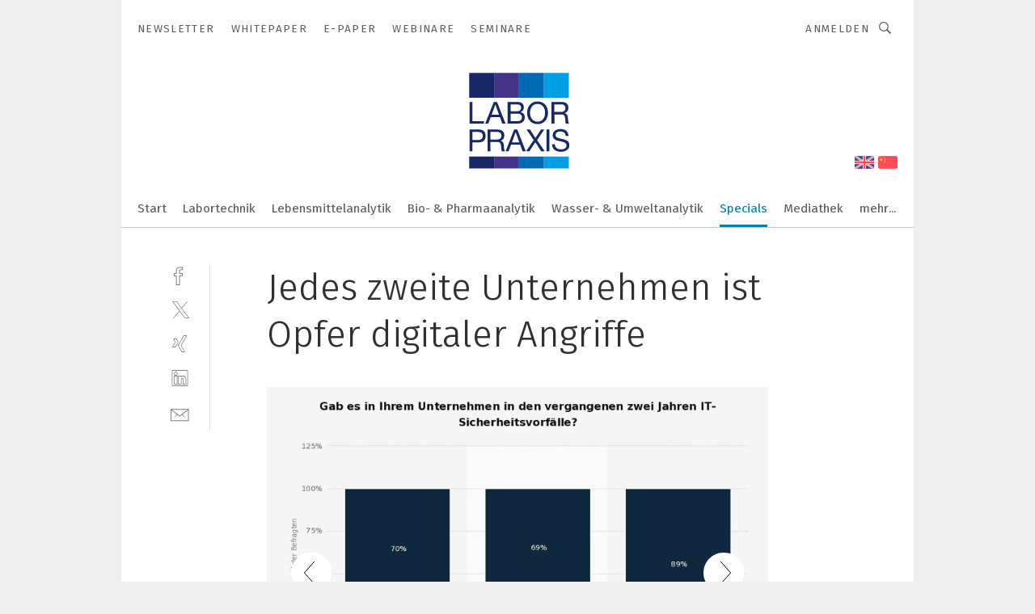

--- FILE ---
content_type: text/html; charset=UTF-8
request_url: https://www.laborpraxis.vogel.de/jedes-zweite-unternehmen-ist-opfer-digitaler-angriffe-gal-487123/?p=5
body_size: 32101
content:
<!DOCTYPE html><html lang="de">
<head>
			<meta http-equiv="X-UA-Compatible" content="IE=edge">
	<meta http-equiv="Content-Type" content="text/html; charset=UTF-8">
<meta name="charset" content="utf-8">
<meta name="language" content="de">
<meta name="robots" content="INDEX,FOLLOW,NOODP">
<meta property="description" content="Die Statistik zeigt das Ergebnis einer Umfrage über erfolgreiche Angriffe auf die Website, den Online-Shop oder das unternehmensinterne Computernetzwerk von deutschen Unternehmen.">
<meta property="og:description" content="Die Statistik zeigt das Ergebnis einer Umfrage über erfolgreiche Angriffe auf die Website, den Online-Shop oder das unternehmensinterne Computernetzwerk von deutschen Unternehmen.">
<meta property="og:title" content="Jedes zweite Unternehmen ist Opfer digitaler Angriffe">
<meta property="og:image" content="https://cdn1.vogel.de/EFF5PDeKc5gSNmiB1T5SP2TJa7M=/fit-in/300x300/filters:format(jpg):quality(80)/images.vogel.de/vogelonline/bdb/859200/859286/original.jpg">
<meta property="og:image:width" content="300">
<meta property="og:image:height" content="300">
<meta name="theme-color" content="#ffffff">
<meta name="msapplication-TileColor" content="#ffffff">
<meta name="apple-mobile-web-app-title" content="LABORPRAXIS">
<meta name="application-name" content="LABORPRAXIS">
<meta name="facebook-domain-verification" content="13uzfqitsk3d0uw3n4jamh9sofpbh2">	<meta name="viewport" content="width=device-width,initial-scale=1.0">
	<meta name="robots" content="max-snippet:-1, max-image-preview:large, max-video-preview:-1">

<title>Jedes zweite Unternehmen ist Opfer digitaler Angriffe ||  Bild 5 / 7</title>
<link href="https://www.laborpraxis.vogel.de/jedes-zweite-unternehmen-ist-opfer-digitaler-angriffe-gal-487123/?p=5" rel="canonical">
<link href="https://cdn2.vogel.de/applications/17/scss/basic.css?v=1.075" media="screen,print" rel="stylesheet" type="text/css">
	<link rel="preconnect" href="https://cdn1.vogel.de/" crossorigin>
	<link rel="dns-prefetch" href="https://cdn1.vogel.de">
	<link rel="preconnect" href="https://cdn2.vogel.de/" crossorigin>
	<link rel="dns-prefetch" href="https://cdn2.vogel.de">
	<link rel="preconnect" href="https://c.delivery.consentmanager.net">
	<link rel="preconnect" href="https://cdn.consentmanager.net">
	<link rel="apple-touch-icon" sizes="180x180" href="/apple-touch-icon.png">
	<link rel="icon" type="image/png" sizes="192x192" href="/web-app-manifest-192x192.png">
	<link rel="icon" type="image/png" sizes="512x512" href="/web-app-manifest-512x512.png">
	<link rel="icon" type="image/png" sizes="96x96" href="/favicon-96x96.png">
	<link rel="icon" type="image/svg+xml" href="/favicon.svg">
	<link rel="shortcut icon" type="image/x-icon" href="/favicon.ico">
	<link rel="icon" type="image/x-icon" href="/favicon.ico">
	<link rel="alternate" href="/rss/news.xml"
	      type="application/rss+xml" title="RSS-Feed News">
	<link rel="alternate" href="/atom/news.xml"
	      type="application/atom+xml" title="ATOM-Feed News">

<script  src="https://cdn2.vogel.de/js/bundle.js?v=1.3"></script>
<script >
    //<!--
    window.gdprAppliesGlobally=true;if(!("cmp_id" in window)||window.cmp_id<1){window.cmp_id=28861}if(!("cmp_cdid" in window)){window.cmp_cdid="dad7ce8852c7"}if(!("cmp_params" in window)){window.cmp_params="&usedesign=37992"}if(!("cmp_host" in window)){window.cmp_host="b.delivery.consentmanager.net"}if(!("cmp_cdn" in window)){window.cmp_cdn="cdn.consentmanager.net"}if(!("cmp_proto" in window)){window.cmp_proto="https:"}if(!("cmp_codesrc" in window)){window.cmp_codesrc="1"}window.cmp_getsupportedLangs=function(){var b=["DE","EN","FR","IT","NO","DA","FI","ES","PT","RO","BG","ET","EL","GA","HR","LV","LT","MT","NL","PL","SV","SK","SL","CS","HU","RU","SR","ZH","TR","UK","AR","BS"];if("cmp_customlanguages" in window){for(var a=0;a<window.cmp_customlanguages.length;a++){b.push(window.cmp_customlanguages[a].l.toUpperCase())}}return b};window.cmp_getRTLLangs=function(){var a=["AR"];if("cmp_customlanguages" in window){for(var b=0;b<window.cmp_customlanguages.length;b++){if("r" in window.cmp_customlanguages[b]&&window.cmp_customlanguages[b].r){a.push(window.cmp_customlanguages[b].l)}}}return a};window.cmp_getlang=function(j){if(typeof(j)!="boolean"){j=true}if(j&&typeof(cmp_getlang.usedlang)=="string"&&cmp_getlang.usedlang!==""){return cmp_getlang.usedlang}var g=window.cmp_getsupportedLangs();var c=[];var f=location.hash;var e=location.search;var a="languages" in navigator?navigator.languages:[];if(f.indexOf("cmplang=")!=-1){c.push(f.substr(f.indexOf("cmplang=")+8,2).toUpperCase())}else{if(e.indexOf("cmplang=")!=-1){c.push(e.substr(e.indexOf("cmplang=")+8,2).toUpperCase())}else{if("cmp_setlang" in window&&window.cmp_setlang!=""){c.push(window.cmp_setlang.toUpperCase())}else{if(a.length>0){for(var d=0;d<a.length;d++){c.push(a[d])}}}}}if("language" in navigator){c.push(navigator.language)}if("userLanguage" in navigator){c.push(navigator.userLanguage)}var h="";for(var d=0;d<c.length;d++){var b=c[d].toUpperCase();if(g.indexOf(b)!=-1){h=b;break}if(b.indexOf("-")!=-1){b=b.substr(0,2)}if(g.indexOf(b)!=-1){h=b;break}}if(h==""&&typeof(cmp_getlang.defaultlang)=="string"&&cmp_getlang.defaultlang!==""){return cmp_getlang.defaultlang}else{if(h==""){h="EN"}}h=h.toUpperCase();return h};(function(){var n=document;var p=n.getElementsByTagName;var q=window;var f="";var b="_en";if("cmp_getlang" in q){f=q.cmp_getlang().toLowerCase();if("cmp_customlanguages" in q){for(var h=0;h<q.cmp_customlanguages.length;h++){if(q.cmp_customlanguages[h].l.toUpperCase()==f.toUpperCase()){f="en";break}}}b="_"+f}function g(i,e){var t="";i+="=";var s=i.length;var d=location;if(d.hash.indexOf(i)!=-1){t=d.hash.substr(d.hash.indexOf(i)+s,9999)}else{if(d.search.indexOf(i)!=-1){t=d.search.substr(d.search.indexOf(i)+s,9999)}else{return e}}if(t.indexOf("&")!=-1){t=t.substr(0,t.indexOf("&"))}return t}var j=("cmp_proto" in q)?q.cmp_proto:"https:";if(j!="http:"&&j!="https:"){j="https:"}var k=("cmp_ref" in q)?q.cmp_ref:location.href;var r=n.createElement("script");r.setAttribute("data-cmp-ab","1");var c=g("cmpdesign","");var a=g("cmpregulationkey","");var o=g("cmpatt","");r.src=j+"//"+q.cmp_host+"/delivery/cmp.php?"+("cmp_id" in q&&q.cmp_id>0?"id="+q.cmp_id:"")+("cmp_cdid" in q?"cdid="+q.cmp_cdid:"")+"&h="+encodeURIComponent(k)+(c!=""?"&cmpdesign="+encodeURIComponent(c):"")+(a!=""?"&cmpregulationkey="+encodeURIComponent(a):"")+(o!=""?"&cmpatt="+encodeURIComponent(o):"")+("cmp_params" in q?"&"+q.cmp_params:"")+(n.cookie.length>0?"&__cmpfcc=1":"")+"&l="+f.toLowerCase()+"&o="+(new Date()).getTime();r.type="text/javascript";r.async=true;if(n.currentScript&&n.currentScript.parentElement){n.currentScript.parentElement.appendChild(r)}else{if(n.body){n.body.appendChild(r)}else{var m=p("body");if(m.length==0){m=p("div")}if(m.length==0){m=p("span")}if(m.length==0){m=p("ins")}if(m.length==0){m=p("script")}if(m.length==0){m=p("head")}if(m.length>0){m[0].appendChild(r)}}}var r=n.createElement("script");r.src=j+"//"+q.cmp_cdn+"/delivery/js/cmp"+b+".min.js";r.type="text/javascript";r.setAttribute("data-cmp-ab","1");r.async=true;if(n.currentScript&&n.currentScript.parentElement){n.currentScript.parentElement.appendChild(r)}else{if(n.body){n.body.appendChild(r)}else{var m=p("body");if(m.length==0){m=p("div")}if(m.length==0){m=p("span")}if(m.length==0){m=p("ins")}if(m.length==0){m=p("script")}if(m.length==0){m=p("head")}if(m.length>0){m[0].appendChild(r)}}}})();window.cmp_addFrame=function(b){if(!window.frames[b]){if(document.body){var a=document.createElement("iframe");a.style.cssText="display:none";if("cmp_cdn" in window&&"cmp_ultrablocking" in window&&window.cmp_ultrablocking>0){a.src="//"+window.cmp_cdn+"/delivery/empty.html"}a.name=b;document.body.appendChild(a)}else{window.setTimeout(window.cmp_addFrame,10,b)}}};window.cmp_rc=function(h){var b=document.cookie;var f="";var d=0;while(b!=""&&d<100){d++;while(b.substr(0,1)==" "){b=b.substr(1,b.length)}var g=b.substring(0,b.indexOf("="));if(b.indexOf(";")!=-1){var c=b.substring(b.indexOf("=")+1,b.indexOf(";"))}else{var c=b.substr(b.indexOf("=")+1,b.length)}if(h==g){f=c}var e=b.indexOf(";")+1;if(e==0){e=b.length}b=b.substring(e,b.length)}return(f)};window.cmp_stub=function(){var a=arguments;__cmp.a=__cmp.a||[];if(!a.length){return __cmp.a}else{if(a[0]==="ping"){if(a[1]===2){a[2]({gdprApplies:gdprAppliesGlobally,cmpLoaded:false,cmpStatus:"stub",displayStatus:"hidden",apiVersion:"2.0",cmpId:31},true)}else{a[2](false,true)}}else{if(a[0]==="getUSPData"){a[2]({version:1,uspString:window.cmp_rc("")},true)}else{if(a[0]==="getTCData"){__cmp.a.push([].slice.apply(a))}else{if(a[0]==="addEventListener"||a[0]==="removeEventListener"){__cmp.a.push([].slice.apply(a))}else{if(a.length==4&&a[3]===false){a[2]({},false)}else{__cmp.a.push([].slice.apply(a))}}}}}}};window.cmp_gppstub=function(){var a=arguments;__gpp.q=__gpp.q||[];if(!a.length){return __gpp.q}var g=a[0];var f=a.length>1?a[1]:null;var e=a.length>2?a[2]:null;if(g==="ping"){return{gppVersion:"1.0",cmpStatus:"stub",cmpDisplayStatus:"hidden",apiSupport:[],currentAPI:"",cmpId:31}}else{if(g==="addEventListener"){__gpp.e=__gpp.e||[];if(!("lastId" in __gpp)){__gpp.lastId=0}__gpp.lastId++;var c=__gpp.lastId;__gpp.e.push({id:c,callback:f});return{eventName:"listenerRegistered",listenerId:c,data:true}}else{if(g==="removeEventListener"){var h=false;__gpp.e=__gpp.e||[];for(var d=0;d<__gpp.e.length;d++){if(__gpp.e[d].id==e){__gpp.e[d].splice(d,1);h=true;break}}return{eventName:"listenerRemoved",listenerId:e,data:h}}else{if(g==="hasSection"||g==="getSection"||g==="getField"||g==="getGPPString"){return null}else{__gpp.q.push([].slice.apply(a))}}}}};window.cmp_msghandler=function(d){var a=typeof d.data==="string";try{var c=a?JSON.parse(d.data):d.data}catch(f){var c=null}if(typeof(c)==="object"&&c!==null&&"__cmpCall" in c){var b=c.__cmpCall;window.__cmp(b.command,b.parameter,function(h,g){var e={__cmpReturn:{returnValue:h,success:g,callId:b.callId}};d.source.postMessage(a?JSON.stringify(e):e,"*")})}if(typeof(c)==="object"&&c!==null&&"__uspapiCall" in c){var b=c.__uspapiCall;window.__uspapi(b.command,b.version,function(h,g){var e={__uspapiReturn:{returnValue:h,success:g,callId:b.callId}};d.source.postMessage(a?JSON.stringify(e):e,"*")})}if(typeof(c)==="object"&&c!==null&&"__tcfapiCall" in c){var b=c.__tcfapiCall;window.__tcfapi(b.command,b.version,function(h,g){var e={__tcfapiReturn:{returnValue:h,success:g,callId:b.callId}};d.source.postMessage(a?JSON.stringify(e):e,"*")},b.parameter)}if(typeof(c)==="object"&&c!==null&&"__gppCall" in c){var b=c.__gppCall;window.__gpp(b.command,function(h,g){var e={__gppReturn:{returnValue:h,success:g,callId:b.callId}};d.source.postMessage(a?JSON.stringify(e):e,"*")},b.parameter,"version" in b?b.version:1)}};window.cmp_setStub=function(a){if(!(a in window)||(typeof(window[a])!=="function"&&typeof(window[a])!=="object"&&(typeof(window[a])==="undefined"||window[a]!==null))){window[a]=window.cmp_stub;window[a].msgHandler=window.cmp_msghandler;window.addEventListener("message",window.cmp_msghandler,false)}};window.cmp_setGppStub=function(a){if(!(a in window)||(typeof(window[a])!=="function"&&typeof(window[a])!=="object"&&(typeof(window[a])==="undefined"||window[a]!==null))){window[a]=window.cmp_gppstub;window[a].msgHandler=window.cmp_msghandler;window.addEventListener("message",window.cmp_msghandler,false)}};window.cmp_addFrame("__cmpLocator");if(!("cmp_disableusp" in window)||!window.cmp_disableusp){window.cmp_addFrame("__uspapiLocator")}if(!("cmp_disabletcf" in window)||!window.cmp_disabletcf){window.cmp_addFrame("__tcfapiLocator")}if(!("cmp_disablegpp" in window)||!window.cmp_disablegpp){window.cmp_addFrame("__gppLocator")}window.cmp_setStub("__cmp");if(!("cmp_disabletcf" in window)||!window.cmp_disabletcf){window.cmp_setStub("__tcfapi")}if(!("cmp_disableusp" in window)||!window.cmp_disableusp){window.cmp_setStub("__uspapi")}if(!("cmp_disablegpp" in window)||!window.cmp_disablegpp){window.cmp_setGppStub("__gpp")};
    //-->
</script>
<script >
    //<!--
    
				window.cmp_block_inline = true;
				window.cmp_block_unkown = false;
				window.cmp_block_sync = false;
				window.cmp_block_img = false;
				window.cmp_block_samedomain = false;
				window.cmp_setlang = "DE";
			
    //-->
</script>
<script  src="https://cdn2.vogel.de/js/vendors/touchswipe/jquery.touchswipe.min.js"></script>
<script type="text/plain" data-cmp-vendor="c5035" class="cmplazyload" data-cmp-block="contentpass">
    //<!--
    
                             
                     function isFirefox() {
                            return navigator.userAgent.toLowerCase().indexOf("firefox") >= 0;
                            }
                         $(document).ready(function () {
                         console.log(isFirefox());
                        var is_adblocker = false;
                        // keine Recht für Google
                        if (typeof adsBlocked == "undefined") {
                            function adsBlocked(callback) {
                                if (typeof __tcfapi != "undefined") {
                                    __tcfapi("addEventListener", 2, function (tcData, success) {
                                        var x = __tcfapi("getCMPData");
                                        if (
                                            "purposeConsents" in x &&
                                            "1" in x.purposeConsents && x.purposeConsents["1"] &&
                                            "vendorConsents" in x && "755" in x.vendorConsents && x.vendorConsents["755"]
                                        ) {
                                            if(isFirefox()){
                                            
                                                $req = fetch(new Request("https://pagead2.googlesyndication.com",{method:"HEAD",mode:"no-cors"}));
                                                $req.then(function (response) {
                                                    return response;
                                                }).then(function (response) {
                                                    callback(false);
                                                }).catch(function (exception) {
                                                    callback(true);
                                                });
                                            }
                                            else{
                                                var ADS_URL = "https://pagead2.googlesyndication.com/pagead/js/adsbygoogle.js";
                                                var xhr = new XMLHttpRequest();
                                                xhr.onreadystatechange = function () {
                                                    if (xhr.readyState == XMLHttpRequest.DONE) {
                                                        callback(xhr.status === 0 || xhr.responseURL !== ADS_URL);
                                                    }
                                                };
                                                xhr.open("HEAD", ADS_URL, true);
                                                xhr.send(null);
                                            }
                                           
                                            
                        
                                        } else {
                                            callback(true);
                                        }
                                    });
                                } else {
                                    callback(true);
                                }
                            }
                        }
                        // AdsBlocked - Funktion wird erst später geladen und auch nicht mit Contentpass!!!!
                        adsBlocked(function (blocked) {
                            is_adblocker = !!blocked ;
                            console.log(is_adblocker?"Ads blocked":"Ads not Blocked");
                            if (typeof __tcfapi != "undefined") {
                                __tcfapi("addEventListener", 2, function (tcData, success) {
                                    var cmpdata = __tcfapi("getCMPData");
                                    // Wenn keine Zustimmung für GoogleAds vorhanden ist
                                    if ((!success ||
                                            is_adblocker ||
                                            !("vendorConsents" in cmpdata) ||
                                            !("755" in cmpdata.vendorConsents) ||
                                            !(cmpdata.vendorConsents["755"])) && 
                                            (tcData.eventStatus === "tcloaded" || tcData.eventStatus === "useractioncomplete")
                                        ) {
                                        $.get("/wb/1/", function (OBJ_response) {
                                            if (OBJ_response.content) {
                                                var OBJ_element = document.createElement("div");
                                                $(OBJ_element).append(OBJ_response.content);
                                                $("body").prepend(OBJ_element.firstChild);
                                            }
                                        });
                                        $.get("/wb/2/", function (OBJ_response) {
                                            if (OBJ_response.content) {
                                                var OBJ_element_ref = document.getElementById("advertisement_06");
                                                var OBJ_element = document.createElement("div");
                                                $(OBJ_element).append(OBJ_response.content);
                                                OBJ_element_ref.append(OBJ_element.firstChild);
                                            }
                                        });
                                        $.get("/wb/3/", function (OBJ_response) {
                                            if (OBJ_response.content) {
                                                var OBJ_element_ref = document.getElementById("advertisement_04");
                                                var OBJ_element = document.createElement("div");
                                                $(OBJ_element).append(OBJ_response.content);
                                                OBJ_element_ref.append(OBJ_element.firstChild);
                                            }
                                        });
                                    }
                                    __tcfapi("removeEventListener", 2, function (success) {}, tcData.listenerId);
                                });
                            }
                        });
                        });
    //-->
</script>
	<!--[if lt IE 9]>
	<script>document.createElement("video");
	document.createElement("header");
	document.createElement("section");
	document.createElement("article");
	document.createElement("footer");</script>
	<![endif]-->

    <!-- truffle.one blockiert bis zum Consent -->
    <script type="text/plain" class="cmplazyload" data-cmp-vendor="c58464">
        var jss = document.getElementsByTagName("script");
        for (var j = jss.length; j >= 0; j--) {
            if (jss[j]) {
                if (jss[j].getAttribute("src") && jss[j].getAttribute("src").indexOf("api.truffle.one/static/getWebData.js") != -1) {
                    jss[j].parentNode.removeChild(jss[j]);
                }
            }
        }
        var t1_params = t1_params || [];
        t1_params.push(["118", "118"]);
        var t = document["createElement"]("script"), i;
        t["type"] = "text/javascript";
        t["src"] = window["location"]["href"]["split"]("/")[0] + "//api.truffle.one/static/getWebData.js";
        i = document["getElementsByTagName"]("script")[0];
        i["parentNode"]["insertBefore"](t, i);
    </script>
	
    <script class="cmplazyload" data-cmp-block="contentpass" data-cmp-vendor="755"
            data-cmp-src="https://securepubads.g.doubleclick.net/tag/js/gpt.js" type="text/plain"></script>

    <script type="text/plain" class="cmplazyload" data-cmp-vendor="755" data-cmp-block="contentpass">
        var googletag = googletag || {};
        googletag.cmd = googletag.cmd || [];
    </script>

            <!-- This nees to be 'text/plain' otherwise banners wont work -->
	    <!-- GPT -->
	    <script type="text/plain" class="cmplazyload" data-cmp-vendor="755" data-cmp-block="contentpass">

		    try
		    {
			    // Array anlegen fuer spaetere Speicherung
			    var ARR_unknown_slots = [];

			    googletag.cmd.push(function ()
			    {

				    // Client
				    var STR_client = "/2686/LP.vogel.de/specials/management_gallery";

                    // Groessen
                    var ARR_sizes = [{"type":"slot","size":[[960,252],[980,90],[728,90],[468,60],[1,1]],"mappings":[[[0,0],[1,1]],[[1025,0],[[960,252],[728,90],[468,60],[1,1]]],[[1300,0],[[960,252],[980,90],[728,90],[468,60],[1,1]]]],"id":"advertisement_01"},{"type":"slot","size":[[420,600],[300,600],[160,600],[1,1]],"mappings":[[[0,0],[1,1]],[[1025,0],[[420,600],[300,600],[160,600],[1,1]]]],"id":"advertisement_02"},{"type":"slot","size":[[161,600],[121,600],[1,1]],"mappings":[[[0,0],[1,1]],[[1025,0],[[161,600],[121,600],[1,1]]]],"id":"advertisement_03"},{"type":"slot","size":[[1180,250],[960,250],[728,91],[301,630],[301,330],[301,280],[301,180]],"mappings":[[[0,0],[[301,180],[301,280],[1,1]]],[[1025,0],[[960,250],[728,91],[1,1]]],[[1541,0],[[1180,250],[960,250],[728,91],[1,1]]]],"id":"advertisement_04"},{"type":"slot","size":[[300,631],[300,630],[300,331],[300,330],[300,281],[300,280],[1,1]],"mappings":[[[0,0],[[300,631],[300,630],[300,331],[300,330],[300,281],[300,280],[1,1]]]],"id":"advertisement_06"}];

                    // Groessen durchlaufen
                    for (var INT_i = 0; INT_i < ARR_sizes.length; INT_i++) {

                        // Mapping vorhanden
                        if (ARR_sizes[INT_i].mappings) {

                            // Mappings durchlaufen
                            var OBJ_size_mapping = googletag.sizeMapping();
                            for (var INT_j = 0; INT_j < ARR_sizes[INT_i].mappings.length; INT_j++) {
                                OBJ_size_mapping.addSize(ARR_sizes[INT_i].mappings[INT_j][0], ARR_sizes[INT_i].mappings[INT_j][1]);
                            } // end for

                        } // end if

                        // Typen
                        switch (ARR_sizes[INT_i].type) {

                            // Slot:
                            case "slot":
                                googletag
                                    .defineSlot(STR_client, ARR_sizes[INT_i].size, ARR_sizes[INT_i].id)
                                    .defineSizeMapping(OBJ_size_mapping.build())
                                    .setCollapseEmptyDiv(true, true)
                                    .addService(googletag.pubads());
                                console.debug("Ad Slot " + ARR_sizes[INT_i].id + " created " );
                                break;
                                
                            //Fluid
                            case "fluid":
                                googletag
                                    .defineSlot(ARR_sizes[INT_i].path, ARR_sizes[INT_i].size, ARR_sizes[INT_i].id)
                                    .setCollapseEmptyDiv(true, true)
                                    .addService(googletag.pubads());
                                console.debug("Ad Slot " + ARR_sizes[INT_i].id + " created ");
                                break;

                            default:
	                            console.debug("Ad Slot unknown");

                        } // end switch

                    } // end for
console.debug("hier beginnt targeting 'wallpaper'");
	                // Banner aktivieren
	                googletag.pubads().setTargeting("kw", 'wallpaper');
console.debug("hier targeting ende 'wallpaper'");
console.debug("slotRequested anfang");
	                googletag.pubads().addEventListener("slotRequested", function (event)
	                {
		                // Nachricht in Konsole
		                console.debug("Ad Slot " + event.slot.getSlotElementId() + " requested");
	                });

                    googletag.pubads().addEventListener("slotResponseReceived", function (event) {
                        // Nachricht in Konsole
                        console.debug("Ad Slot " + event.slot.getSlotElementId() + " response received");
                    });
                    googletag.pubads().addEventListener("slotRenderEnded", function (event) {

                        try {

                            // Creative geladen
                            if (
                                //typeof event.creativeId !== "undefined" && event.creativeId !== null &&
                                typeof event.slot !== "undefined"
                            ) {

                                // Slot nicht leer
                                if (!event.isEmpty) {

                                    // Nachricht in Konsole
                                    console.debug("Ad Slot " + event.slot.getSlotElementId() + " rendered");
                                    
                                    // Slot als jQuery Objekt speichern
                                    var OBJ_slot = $("div#" + event.slot.getSlotElementId());

                                    // Slot einblenden (falls ausgeblendet)
                                    OBJ_slot.show();
                                    
                                    // Eigene Slots durchlaufen (keine Manipulation von z.B. BusinessAd)
                                    var BOO_found = false;

                                    for (var INT_i = 0; INT_i < ARR_sizes.length; INT_i++) {

                                        // Slot bekannt
                                        if (event.slot.getSlotElementId() === ARR_sizes[INT_i].id) {

                                            // Element gefunden
                                            BOO_found = true;
                                         
                                            // iFrame
                                            var OBJ_iframe = OBJ_slot.find("iframe");


                                            // Kein iFrame, aber Tracking-Pixel
                                            if (
                                                OBJ_slot.find("ins>ins").length > 0 &&
                                                OBJ_slot.find("ins>ins").height() === 1
                                            ) {

                                                // Slot ausblenden
                                                OBJ_slot.hide();

                                                // Nachricht in Konsole
                                                console.debug("Ad Slot " + event.slot.getSlotElementId() +
                                                    " hidden (ins)");

                                            }
                                            // iFrame vorhanden
                                            else if (OBJ_iframe.length > 0) {
                                                // iFrame
                                                var OBJ_iframe_content = OBJ_iframe.contents();

                                                // Tracking-Pixel nicht vorhanden
                                                if (
                                                    (
                                                        OBJ_iframe_content.find("body>img").length === 0 ||
                                                        OBJ_iframe_content.find("body>img").height() > 1
                                                    ) &&
                                                    (
                                                        OBJ_iframe_content.find("body>div>img").length ===
                                                        0 ||
                                                        OBJ_iframe_content.find("body>div>img").height() >
                                                        1
                                                    ) &&
                                                    OBJ_iframe_content.find("body>div>amp-pixel").length ===
                                                    0 &&
                                                    OBJ_iframe_content.find("body>amp-pixel").length === 0
                                                ) {
                                                    let native_ad = OBJ_iframe_content.find(".native-ad").length;
                                                    
                                                    // Background transparent im iFrame
                                                    OBJ_iframe_content.find("head").append('<style type="text/css">body{background: transparent !important;}</style>');

                                                    if(native_ad == 1){

                                                        // Stylesheet ebenfalls in iFrame kopieren
                                                        var STR_stylesheet = "https://cdn2.vogel.de/applications/17/scss/native-ads.css?v=0.19";
                                                        OBJ_iframe_content.find("head").append($("<link/>", {
                                                            rel: "stylesheet",
                                                            href: STR_stylesheet,
                                                            type: "text/css"
                                                        }));
                                                         // CSS-Klasse der Buchung nach aussen uebertragen (nur div)
                                                        OBJ_slot.find("div:first").addClass(
                                                            OBJ_iframe_content.find(".native-ad").attr("class")
                                                        );
                                                        // Klasse in Iframe löschen
                                                        OBJ_iframe_content.find(".native-ad").attr("class","");
    
                                                        OBJ_slot.find("div:first").addClass(
                                                        OBJ_iframe_content.find("body>div>article:not(#whitespace_click)").attr("class")
                                                        );

                                                        OBJ_slot.find("div:first").addClass(
                                                        OBJ_iframe_content.find("body>article:not(#whitespace_click)").attr("class")
                                                        );
                                                    OBJ_iframe_content.find("body>div>article:not(#whitespace_click)").attr("class", "");
                                                    OBJ_iframe_content.find("body>article:not(#whitespace_click)").attr("class", "");
    
                                                        // Nachricht in Konsole
                                                        console.debug("Ad Slot " + event.slot.getSlotElementId() +
                                                            " manipulated: native-ad");

                                                    }else{
                                                    let infClasses = ".lb728, .fs468, .sky, .ca300, .hs2, .sky_hs2, .hs1_160, .hs1_120, .sky_hs1,.sky_hs2, .billboard,.sky_bg980_r,.bb399, .sky, .sky_left, .billboard_inText,.sky_second_160,.sky_second_161,.sky_fixed,.bg_lb, .wall_lb";
                                                    // CSS-Klasse der Buchung nach aussen uebertragen (nur div)
                                                    OBJ_slot.find("div:first").addClass(
                                                        OBJ_iframe_content.find(infClasses).attr("class")
                                                    );
                                                    // Nach Außen übertragene Klasse entfernen
                                                    OBJ_iframe_content.find(infClasses).attr("class", "");
                                               
                                                    // Style und whitespace_click muss mit raus fuer brandgate
                                                    OBJ_iframe_content.find("body>style:first").clone().insertBefore(OBJ_slot.find("div:first"));
                                                    OBJ_iframe_content.find("div#whitespace_click").css('height', '100%');
                                                    OBJ_iframe_content.find("div#whitespace_click").insertBefore(OBJ_slot.find("div:first"));


                                                    // Nachricht in Konsole
                                                    console.debug("Ad Slot " + event.slot.getSlotElementId() +
                                                        " manipulated no native-ad");
                                                    }
                                                    
                                                    
                                                } else {

                                                    // Slot ausblenden
                                                    OBJ_iframe.hide();

                                                    // Nachricht in Konsole
                                                    console.debug("Ad Slot " + event.slot.getSlotElementId() +
                                                        " hidden (iframe img/amp-pixel)");

                                                } // end if

                                            }
                                            // Kein iFrame, aber Tracking-Pixel
                                            else if (OBJ_slot.find("img").height() === 1) {

                                                // Slot ausblenden
                                                OBJ_slot.hide();

                                                // Nachricht in Konsole
                                                console.debug("Ad Slot " + event.slot.getSlotElementId() +
                                                    " hidden (img)");

                                            } // end if

                                        } // end if

                                    } // end for

                                    // Slot nicht gefunden
                                    if (!BOO_found) {

                                        // Slot merken, ausblenden und Nachrichten in Konsole
                                        var STR_ba_id = event.slot.getSlotElementId();

                                        setTimeout(function () {
                                            var OBJ_ba = $("#" + STR_ba_id);
                                            if (
                                                OBJ_ba.is(":visible") === false ||
                                                OBJ_ba.is(":hidden") === true
                                            ) {
                                                ARR_unknown_slots.push(STR_ba_id);
                                                console.debug("Ad Slot " + STR_ba_id + " unknown empty");
                                            } else {
                                                console.debug("Ad Slot " + STR_ba_id + " unkown");
                                            }
                                        }, 500);

                                    } // end if

                                } else {
                                    // Entfernen von nicht gerenderten Werbeanzeigen, damit Darstellung in Zweierelement passt
									let adElement = document.getElementById(event.slot.getSlotElementId());
									
									if (adElement && adElement.parentNode) {
									    let parentNodeOfAdDiv = adElement.parentNode;
									
									    if (
									        parentNodeOfAdDiv.tagName === "SECTION" &&
									        parentNodeOfAdDiv.getAttribute("data-section-id") &&
									        parentNodeOfAdDiv.getAttribute("data-section-id").includes("section_advertisement")
									    ) {
									        parentNodeOfAdDiv.remove();
									    }
									}
                                } // end if

                            } // end if

                        } catch (OBJ_err) {
                            console.debug(OBJ_err);
                        }

                    });
                    
                     							console.debug("ABA_CLIENT_ENABLED is true");
                            if (typeof t1_aba === "function") {
                                try {
                                    // Versuche, t1_aba aufzurufen
                                    t1_aba(googletag, function(updatedGoogletag) {
                                        // enableSingleRequest und enableServices aufrufen, nachdem die Anfrage abgeschlossen ist
                                        updatedGoogletag.pubads().enableSingleRequest();
                                        updatedGoogletag.enableServices();
                                        console.log("T1: GPT enabled after ABA targeting.");
                                        console.debug("Slots created");
                                        googletag = updatedGoogletag;
                                        initDisplay();
                                    });
                                } catch (error) {
                                    // Fallback im Fehlerfall des t1_aba-Aufrufs
                                    console.log("T1: Error calling t1_aba: ", error);
                                    googletag.pubads().enableSingleRequest();
                                    googletag.enableServices();
                                    console.debug("Slots created");
                                    initDisplay();
                                }
                            } else {
                                // Wenn t1_aba nicht definiert ist, enableServices direkt aufrufen
                                console.log("T1: t1_aba not defined");
                                googletag.pubads().enableSingleRequest();
                                googletag.enableServices();
                                console.debug("Slots created");
                                initDisplay();
                            }
                        
           
                  
                    });
        
                    } catch (OBJ_err) {
                        // Nix
                        console.warn("Ad Error - define /2686/LP.vogel.de/specials/management_gallery");
            } // end try
        </script>
                <script type="text/plain" class="cmplazyload" data-cmp-vendor="755" data-cmp-block="contentpass">
            function displaydfp() {
                try {
                    googletag.cmd.push(
                        function () {
                            let d = [];
                            window.googletag.pubads().getSlots().forEach(function(element){
                                if ($("#" + element.getSlotId().getDomId()).length === 0) {
                                    d.push(element.getSlotId().getDomId());
                                } else {
                                    googletag.display(element.getSlotId().getDomId());
                                }
                            });
                            console.debug("all Slots displayed");
                            console.debug({"not used Slots": d});
                        });
                } catch (e) {
                    console.debug(e);
                }
            }
            
            function initDisplay(){
                  if (document.readyState === 'loading') {
                    document.addEventListener('DOMContentLoaded', displaydfp);
                } else {
                    displaydfp();
                }
            }

        </script>
    		<!-- BusinessAd -->
		<script>
			var Ads_BA_ADIDsite = "laborpraxis.vogel.de";
			var Ads_BA_ADIDsection = "themen";//bzw. passende Rubrik
			var Ads_BA_keyword = "";
		</script>
	    <script
			    class="cmplazyload" data-cmp-vendor="755" type="text/plain" data-cmp-block="contentpass" id="ba_script" onload="notifyBA()"
			    src="about:blank" data-cmp-src="https://storage.googleapis.com/ba_utils/laborpraxis.vogel.de.js"></script>
	    <script  class="cmplazyload" data-cmp-vendor="755" type="text/plain" data-cmp-block="contentpass">
		    function notifyBA(){
                window.dispatchEvent(new Event("__baCMPReady"));
            }
	    </script>
        <style>
            #Ads_BA_CAD2::before, #Ads_BA_CAD::before {
                content:"Anzeige";
                text-align:center;
                margin-bottom:6px;
                font-size:10px;
                display:block;
            }
        </style>
    
		<!-- GTM Vars -->
	<script>
		var dataLayer = [
			{
				"environment": "production", // Umgebung
				"id": "17", // App-ID
                                				"content_type": "galerie",
                                                				"logged_in": false, // User is logged in
				"accessToPaid": false, // Access paid
								"dimension1": "lp:galerie:487123 jedes-zweite-unternehmen-ist-opfer-digitaler-angriffe--bild-5-7", // Shortcut:Type:ID
								"dimension2": "lp:themen:specialsmanagement", // Shortcut:"themen":Channel
				"dimension4": "487123", // Content-ID
				"dimension7": "/jedes-zweite-unternehmen-ist-opfer-digitaler-angriffe-gal-487123/?p=5", // URL
																
			}
		];
	</script>
</head>
<body data-infinity-id="default" data-infinity-type="layout">
<!-- No Bookmark-layer -->    <!-- GTM Code -->
    <noscript>
        <iframe src="https://www.googletagmanager.com/ns.html?id=GTM-TXQFLLM"
                height="0" width="0" style="display:none;visibility:hidden"></iframe>
    </noscript>
    <!-- Automatisches Blockieren vom CMP vermeiden -->
    <script type="text/plain" class="cmplazyload" data-cmp-vendor="s905"  data-cmp-block="contentpass" >(function (w, d, s, l, i)
		{
			w[l] = w[l] || [];
			w[l].push({
				'gtm.start':
					new Date().getTime(), event: 'gtm.js'
			});
			var f = d.getElementsByTagName(s)[0],
				j = d.createElement(s), dl = l != 'dataLayer' ? '&l=' + l : '';
			j.async = true;
			j.src =
				'https://www.googletagmanager.com/gtm.js?id=' + i + dl;
			f.parentNode.insertBefore(j, f);
		})(window, document, 'script', 'dataLayer', 'GTM-TXQFLLM');
	</script>
	<!-- GA Code: no config found -->

<!-- No Jentis --><!-- No Jentis Datalayer -->		<div id="advertisement_01" class="cmplazyload gpt inf-leaderboard" data-cmp-vendor="755"
         data-ad-id="advertisement_01" data-infinity-type="ad" data-infinity-id="v1/advertisement_01">
	</div>
    		<div id="advertisement_02" class="cmplazyload gpt " data-cmp-vendor="755"
         data-ad-id="advertisement_02" data-infinity-type="ad" data-infinity-id="v1/advertisement_02">
	</div>
	    	<div id="advertisement_03" class="cmplazyload gpt " data-cmp-vendor="755"
         data-ad-id="advertisement_03" data-infinity-type="ad" data-infinity-id="v1/advertisement_03">
	</div>
    		<div id="advertisement_11" class="cmplazyload gpt " data-cmp-vendor="755"
         data-ad-id="advertisement_11" data-infinity-type="ad" data-infinity-id="v1/advertisement_11">
	</div>
		<div id="advertisement_12" class="cmplazyload gpt " data-cmp-vendor="755"
         data-ad-id="advertisement_12" data-infinity-type="ad" data-infinity-id="v1/advertisement_12">
	</div>
<div class="inf-website">
	<div id="mainwrapper" class="inf-wrapper">
		<section class="inf-mainheader" data-hj-ignore-attributes>
	<div class="inf-mainheader__wrapper">
		<div class="inf-icon inf-icon--menu inf-mainheader__menu-icon"></div>
		
				
<ul class="inf-servicenav">
    	<a class="inf-btn inf-btn--small inf-btn--info inf-servicenav__btn" title=""
	   href="" style="display: none"></a>
    			<li class="inf-servicenav__item ">
				<a class=" inf-servicenav__link inf-flex inf-flex--a-center" title="Newsletter&#x20;&#x2013;&#x20;LABORPRAXIS" rel="noopener"
                   href="&#x2F;newsletter&#x2F;anmeldungen&#x2F;" target="_self" id="menu-page_5fd0e8582f472">

                    					<span class="inf-servicenav__item-name">
                    Newsletter                    </span>
                    				</a>
			</li>
        			<li class="inf-servicenav__item ">
				<a class=" inf-servicenav__link inf-flex inf-flex--a-center" title="Whitepaper&#x20;&#x2013;&#x20;LABORPRAXIS" rel="noopener"
                   href="&#x2F;whitepaper&#x2F;" target="_self" id="menu-page_5c6d6c7832d90">

                    					<span class="inf-servicenav__item-name">
                    Whitepaper                    </span>
                    				</a>
			</li>
        			<li class="inf-servicenav__item ">
				<a class=" inf-servicenav__link inf-flex inf-flex--a-center" title="E-Paper" rel="noopener"
                   href="&#x2F;e-paper&#x2F;" target="_self" id="menu-page_63b528d70e7f8">

                    					<span class="inf-servicenav__item-name">
                    E-Paper                    </span>
                    				</a>
			</li>
        			<li class="inf-servicenav__item ">
				<a class=" inf-servicenav__link inf-flex inf-flex--a-center" title="Webinare&#x20;&#x2013;&#x20;LABORPRAXIS" rel="noopener"
                   href="&#x2F;webinare&#x2F;" target="_self" id="menu-page_5c6d6cd11e4bc">

                    					<span class="inf-servicenav__item-name">
                    Webinare                    </span>
                    				</a>
			</li>
        			<li class="inf-servicenav__item ">
				<a class=" inf-servicenav__link inf-flex inf-flex--a-center" title="Seminare" rel="noopener, nofollow"
                   href="https&#x3A;&#x2F;&#x2F;akademie.vogel.de&#x2F;seminare&#x2F;kategorie&#x2F;medizintechnik-labor&#x2F;&#x3F;cmp&#x3D;cop-ta-se-sem-Seminare2022-20220304-marketingnavi,lp" target="_blank" id="menu-page_6222141327f92">

                    					<span class="inf-servicenav__item-name">
                    Seminare                    </span>
                    				</a>
			</li>
        </ul>

		<div class="inf-mobile-menu">
			<img alt="Mobile-Menu" title="Mobile Menu" class="inf-mobile-menu__dropdown-arrow" src="https://cdn2.vogel.de/img/arrow_dropdown.svg">

			<form action="/suche/"
			      method="get"
			      class="inf-mobile-search">
				<label> <input type="text" placeholder="Suchbegriff eingeben"
				               class="inf-form-input-text inf-mobile-search__input" name="k"> </label>
				<button type="submit" id="search_submit_header-mobile" class="inf-icon inf-icon--search inf-mobile-search__button">
				</button>
			</form>
			
						<div class="inf-mobile-menu__cta-btn-wrapper">
								<a class="inf-btn inf-btn--info inf-full-width" title=""
				   href="" style="display: none"></a>
			</div>
			
						<ul class="inf-mobile-menu__content inf-mobile-menu__content--servicenav">
				<li class="inf-mobile-menu__item					"
			    id="page_5fd0e8582f472-mobile">
				
								<a title="Newsletter&#x20;&#x2013;&#x20;LABORPRAXIS"
				   href="&#x2F;newsletter&#x2F;anmeldungen&#x2F;"
					target="_self" rel="noopener"                   class="inf-mobile-menu__link"
                   id="menu-page_5fd0e8582f472-mobile">
					Newsletter				</a>
				
				
								
			</li>
					<li class="inf-mobile-menu__item					"
			    id="page_5c6d6c7832d90-mobile">
				
								<a title="Whitepaper&#x20;&#x2013;&#x20;LABORPRAXIS"
				   href="&#x2F;whitepaper&#x2F;"
					target="_self" rel="noopener"                   class="inf-mobile-menu__link"
                   id="menu-page_5c6d6c7832d90-mobile">
					Whitepaper				</a>
				
				
								
			</li>
					<li class="inf-mobile-menu__item					"
			    id="page_63b528d70e7f8-mobile">
				
								<a title="E-Paper"
				   href="&#x2F;e-paper&#x2F;"
					target="_self" rel="noopener"                   class="inf-mobile-menu__link"
                   id="menu-page_63b528d70e7f8-mobile">
					E-Paper				</a>
				
				
								
			</li>
					<li class="inf-mobile-menu__item					"
			    id="page_5c6d6cd11e4bc-mobile">
				
								<a title="Webinare&#x20;&#x2013;&#x20;LABORPRAXIS"
				   href="&#x2F;webinare&#x2F;"
					target="_self" rel="noopener"                   class="inf-mobile-menu__link"
                   id="menu-page_5c6d6cd11e4bc-mobile">
					Webinare				</a>
				
				
								
			</li>
					<li class="inf-mobile-menu__item					"
			    id="page_6222141327f92-mobile">
				
								<a title="Seminare"
				   href="https&#x3A;&#x2F;&#x2F;akademie.vogel.de&#x2F;seminare&#x2F;kategorie&#x2F;medizintechnik-labor&#x2F;&#x3F;cmp&#x3D;cop-ta-se-sem-Seminare2022-20220304-marketingnavi,lp"
					target="_blank" rel="noopener"                   class="inf-mobile-menu__link"
                   id="menu-page_6222141327f92-mobile">
					Seminare				</a>
				
				
								
			</li>
		</ul>
			
			<ul class="inf-mobile-menu__content">
				<li class="inf-mobile-menu__item					"
			    id="home-mobile">
				
								<a title="LABORPRAXIS&#x20;-&#x20;Das&#x20;Portal&#x20;f&#xFC;r&#x20;Labor,&#x20;Analytik&#x20;und&#x20;LifeScience"
				   href="&#x2F;"
					target="_self" rel="noopener"                   class="inf-mobile-menu__link"
                   id="menu-home-mobile">
									</a>
				
				
								
			</li>
					<li class="inf-mobile-menu__item					"
			    id="page_A455FB0B-5056-9308-BBEBB90CCD1547AA-mobile">
				
								<a title="Labortechnik&#x20;&#x2013;&#x20;LABORPRAXIS"
				   href="&#x2F;labortechnik&#x2F;"
					target="_self" rel="noopener"                   class="inf-mobile-menu__link"
                   id="menu-page_A455FB0B-5056-9308-BBEBB90CCD1547AA-mobile">
					Labortechnik				</a>
				
				
								
			</li>
					<li class="inf-mobile-menu__item					"
			    id="page_4918500a-3ce8-475c-a36fdf96a17eade2-mobile">
				
								<a title="Lebensmittelanalytik&#x20;&#x2013;&#x20;LABORPRAXIS"
				   href="&#x2F;lebensmittelanalytik&#x2F;"
					target="_self" rel="noopener"                   class="inf-mobile-menu__link"
                   id="menu-page_4918500a-3ce8-475c-a36fdf96a17eade2-mobile">
					Lebensmittelanalytik				</a>
				
				
								
			</li>
					<li class="inf-mobile-menu__item					"
			    id="page_2A60D2FB-5056-9308-BB4CA4FE9F8B28AC-mobile">
				
								<a title="Bioanalytik"
				   href="&#x2F;bioanalytik-pharmaanalytik&#x2F;"
					target="_self" rel="noopener"                   class="inf-mobile-menu__link"
                   id="menu-page_2A60D2FB-5056-9308-BB4CA4FE9F8B28AC-mobile">
					Bio- &amp; Pharmaanalytik				</a>
				
				
								
			</li>
					<li class="inf-mobile-menu__item					"
			    id="page_f82bdce4-a677-4d87-8388788efd65b8d1-mobile">
				
								<a title="Wasser-&#x20;&amp;&#x20;Umweltanalytik&#x20;&#x2013;&#x20;LABORPRAXIS"
				   href="&#x2F;wasseranalytik-umweltanalytik&#x2F;"
					target="_self" rel="noopener"                   class="inf-mobile-menu__link"
                   id="menu-page_f82bdce4-a677-4d87-8388788efd65b8d1-mobile">
					Wasser- &amp; Umweltanalytik				</a>
				
				
								
			</li>
					<li class="inf-mobile-menu__item inf-relative					 inf-mobile-menu__item--active"
			    id="page_2CF977E9-937B-4C63-997321BC613CEE1E-mobile">
				
								<a title="Specials&#x20;aus&#x20;der&#x20;Laborbranche&#x20;&#x2013;&#x20;LABORPRAXIS"
				   href="&#x2F;specials&#x2F;"
					target="_self" rel="noopener"                   class="inf-mobile-menu__link&#x20;inf-mobile-menu__link--with-subnav inf-mobile-menu__link&#x20;inf-mobile-menu__link--with-subnav--active"
                   id="menu-page_2CF977E9-937B-4C63-997321BC613CEE1E-mobile">
					Specials				</a>
				
				
													
										<a href="#" class="inf-subnav__icon inf-toggle inf-icon--arrow-dropdown"></a>
					
										<ul class="inf-mobile-subnav">
	
				<li class="inf-mobile-subnav__item" id="page_silver_17_page_0-mobile">
								<a id="menu-page_silver_17_page_0-mobile" title="Wissenschaft&#x20;&amp;&#x20;Forschung" class="inf-mobile-subnav__link" href="&#x2F;specials&#x2F;wissenschaft-forschung&#x2F;">Wissenschaft &amp; Forschung</a>			</li>
		
					<li class="inf-mobile-subnav__item" id="page_57A29CA6-5056-9308-BB26484796EF4BA1-mobile">
								<a id="menu-page_57A29CA6-5056-9308-BB26484796EF4BA1-mobile" title="LIMS" class="inf-mobile-subnav__link" href="&#x2F;specials&#x2F;lims&#x2F;">LIMS</a>			</li>
		
					<li class="inf-mobile-subnav__item" id="page_6DE44261-0BB0-4C6A-9B3B2EE9BA6C1BD1-mobile">
								<a id="menu-page_6DE44261-0BB0-4C6A-9B3B2EE9BA6C1BD1-mobile" title="ANALYTICA" class="inf-mobile-subnav__link" href="&#x2F;specials&#x2F;analytica&#x2F;">ANALYTICA</a>			</li>
		
					<li class="inf-mobile-subnav__item inf-mobile-subnav__item--active" id="page_A456F0D7-5056-9308-BB1A99D9D8F2E6E1-mobile">
								<a id="menu-page_A456F0D7-5056-9308-BB1A99D9D8F2E6E1-mobile" title="Management&#x20;im&#x20;Labor" class="inf-mobile-subnav__link" href="&#x2F;specials&#x2F;management&#x2F;">Management</a>			</li>
		
					<li class="inf-mobile-subnav__item" id="page_78C78006-D746-4E30-B819270E27C25CE4-mobile">
								<a id="menu-page_78C78006-D746-4E30-B819270E27C25CE4-mobile" title="ACHEMA" class="inf-mobile-subnav__link" href="&#x2F;specials&#x2F;achema&#x2F;">ACHEMA</a>			</li>
		
		
</ul>				
				
			</li>
					<li class="inf-mobile-menu__item inf-relative					"
			    id="page_5c6d6c11c317a-mobile">
				
								<a title="Mediathek"
				   href="&#x2F;services&#x2F;"
					target="_self" rel="noopener"                   class="inf-mobile-menu__link&#x20;inf-mobile-menu__link--with-subnav"
                   id="menu-page_5c6d6c11c317a-mobile">
					Mediathek				</a>
				
				
													
										<a href="#" class="inf-subnav__icon inf-toggle inf-icon--arrow-dropdown"></a>
					
										<ul class="inf-mobile-subnav">
	
				<li class="inf-mobile-subnav__item" id="page_5dde7a4e5b20e-mobile">
								<a id="menu-page_5dde7a4e5b20e-mobile" title="Firmenjobs" class="inf-mobile-subnav__link" href="&#x2F;services&#x2F;jobs&#x2F;">Firmenjobs</a>			</li>
		
					<li class="inf-mobile-subnav__item" id="page_5c6d6d9e33f7c-mobile">
								<a id="menu-page_5c6d6d9e33f7c-mobile" title="Anbieter&#xFC;bersicht&#x20;auf&#x20;LABORPRAXIS" class="inf-mobile-subnav__link" href="&#x2F;services&#x2F;anbieter&#x2F;">Anbieter</a>			</li>
		
					<li class="inf-mobile-subnav__item" id="page_5c6d6d46b511c-mobile">
								<a id="menu-page_5c6d6d46b511c-mobile" title="Bilder" class="inf-mobile-subnav__link" href="&#x2F;services&#x2F;bilder&#x2F;">Bilder</a>			</li>
		
					<li class="inf-mobile-subnav__item" id="page_5d8cad72e469a-mobile">
								<a id="menu-page_5d8cad72e469a-mobile" title="Heftarchiv&#x20;&#x2013;&#x20;LABORPRAXIS" class="inf-mobile-subnav__link" href="&#x2F;services&#x2F;e-paper&#x2F;">E-Paper</a>			</li>
		
		
</ul>				
				
			</li>
					<li class="inf-mobile-menu__item					"
			    id="page_5ea1533aaa4cd-mobile">
				
								<a title="LAB&#x20;SUPPLY&#x20;"
				   href="https&#x3A;&#x2F;&#x2F;www.lab-supply.info&#x2F;"
					target="_blank" rel="noopener"                   class="inf-mobile-menu__link"
                   id="menu-page_5ea1533aaa4cd-mobile">
					LAB SUPPLY 				</a>
				
				
								
			</li>
		</ul>
		</div>

		<span class="inf-mobile-menu-mask"></span>
		<div class="inf-logo">
			<a class="inf-logo__link" href="/"> <img class="inf-logo__img-base" id="exit--header-logo" alt="Logo" src="https://cdn2.vogel.de/applications/17/img/logo.svg"> <img class="inf-logo__img-mini" alt="Logo" src="https://cdn2.vogel.de/applications/17/img/logo_mini.svg"> </a>
		</div>
		
		<div class="inf-mainheader__wrapper-flags">
<a href="https://www.lab-worldwide.com/" target="_blank" class="inf-mainheader__wrapper-flaglink"><img class="" src="https://p7i.vogel.de/wcms/5f/ab/5fab98fc307e6/english-flag.png" class="inf-mainheader__flag" alt="English" title="English"></a>
<a href="https://lab.vogel.com.cn/" class="inf-mainheader__wrapper-flaglink" target="_blank"><img class="inf-mainheader__flag" src="https://p7i.vogel.de/wcms/5f/ab/5fab9924a35f0/chinese-flag.png" alt="China" title="China"></a>
</div>		
		<ul class="inf-mainnav">
				<li class="inf-mainnav__item" id="home">
				
								<a title="LABORPRAXIS&#x20;-&#x20;Das&#x20;Portal&#x20;f&#xFC;r&#x20;Labor,&#x20;Analytik&#x20;und&#x20;LifeScience"
				   href="&#x2F;"
					
				   target="_self"
				   
				   rel="noopener"
				   
                   class="&#x20;inf-mainnav__link"
                   id="menu-home">
									</a>
				
											</li>
					<li class="inf-mainnav__item inf-mainnav__item--with-flyout" id="page_A455FB0B-5056-9308-BBEBB90CCD1547AA">
				
								<a title="Labortechnik&#x20;&#x2013;&#x20;LABORPRAXIS"
				   href="&#x2F;labortechnik&#x2F;"
					
				   target="_self"
				   
				   rel="noopener"
				   
                   class="&#x20;inf-mainnav__link"
                   id="menu-page_A455FB0B-5056-9308-BBEBB90CCD1547AA">
					Labortechnik				</a>
				
													
										<div class="inf-subnav inf-flex inf-subnav--articles-only" style="display:none;">
						
																		
												<div class="inf-subnav__wrapper">
	<div class="inf-section-title inf-subnav__title">
        Aktuelle Beiträge aus <span>"Labortechnik"</span>
	</div>
	<div class="inf-flex" data-infinity-type="partial" data-infinity-id="layout/partials/menu/head/items">
        				<div class="inf-teaser   inf-teaser--vertical"
				         data-content-id="868d3d99e89f0e6bdf6b2f3360e621b5" data-infinity-type="partial"
				         data-infinity-id="layout/menu/head/items">
                    						<figure class="inf-teaser__figure inf-teaser__figure--vertical">
							<a href="/neuer-ceo-koettermann-joerg-hoffmann-a-868d3d99e89f0e6bdf6b2f3360e621b5/">
								<picture class="inf-imgwrapper inf-imgwrapper--169">
									<source type="image/webp"
									        srcset="https://cdn1.vogel.de/0VjUeusBtkuCAtLQZ78GPli8Ebs=/288x162/filters:quality(1)/cdn4.vogel.de/infinity/white.jpg"
									        data-srcset="https://cdn1.vogel.de/qRCNDKGV8TohKhkjGdlzffrbKz8=/288x162/smart/filters:format(webp):quality(80)/p7i.vogel.de/wcms/34/d3/34d3b6a2d5be70f0fad748b252b889ff/0128811585v2.jpeg 288w, https://cdn1.vogel.de/_fQMoDt_fAQk32F_FqPqQHQt1AM=/576x324/smart/filters:format(webp):quality(80)/p7i.vogel.de/wcms/34/d3/34d3b6a2d5be70f0fad748b252b889ff/0128811585v2.jpeg 576w">
									<source srcset="https://cdn1.vogel.de/0VjUeusBtkuCAtLQZ78GPli8Ebs=/288x162/filters:quality(1)/cdn4.vogel.de/infinity/white.jpg"
									        data-srcset="https://cdn1.vogel.de/uFFHW8lbc2kYC6vO5HHzwkkNFMk=/288x162/smart/filters:format(jpg):quality(80)/p7i.vogel.de/wcms/34/d3/34d3b6a2d5be70f0fad748b252b889ff/0128811585v2.jpeg 288w, https://cdn1.vogel.de/pFcnTgmH1JNHDVE9p-qxJtOfJQY=/576x324/smart/filters:format(jpg):quality(80)/p7i.vogel.de/wcms/34/d3/34d3b6a2d5be70f0fad748b252b889ff/0128811585v2.jpeg 576w">
									<img data-src="https://cdn1.vogel.de/uFFHW8lbc2kYC6vO5HHzwkkNFMk=/288x162/smart/filters:format(jpg):quality(80)/p7i.vogel.de/wcms/34/d3/34d3b6a2d5be70f0fad748b252b889ff/0128811585v2.jpeg"
									     src="https://cdn1.vogel.de/0VjUeusBtkuCAtLQZ78GPli8Ebs=/288x162/filters:quality(1)/cdn4.vogel.de/infinity/white.jpg"
									     class="inf-img lazyload"
									     alt="Joerg Hoffmann ist neuer CEO der Köttermann Group. (Bild: Köttermann)"
									     title="Joerg Hoffmann ist neuer CEO der Köttermann Group. (Bild: Köttermann)"
									/>
								</picture>
							</a>
						</figure>
                    					<header class="inf-teaser__header">
                        <!-- data-infinity-type="partial" data-infinity-id="content/flag/v1" -->


                        							<div class="inf-subhead-3 inf-text-hyphens inf-subnav__subhead">
                                                                    Joerg Hoffmann wird CEO                                							</div>
                        						<div class="inf-headline-3 inf-subnav__headline">
							<a href="/neuer-ceo-koettermann-joerg-hoffmann-a-868d3d99e89f0e6bdf6b2f3360e621b5/">
                                Neuer Manager bei der Köttermann Group							</a>
						</div>
					</header>
				</div>
                				<div class="inf-teaser   inf-teaser--vertical"
				         data-content-id="63e860372ff79f0a18c05fe6e3a5e642" data-infinity-type="partial"
				         data-infinity-id="layout/menu/head/items">
                    						<figure class="inf-teaser__figure inf-teaser__figure--vertical">
							<a href="/nachhaltige-bio-kunststoff-pipette-elm-plastic-a-63e860372ff79f0a18c05fe6e3a5e642/">
								<picture class="inf-imgwrapper inf-imgwrapper--169">
									<source type="image/webp"
									        srcset="https://cdn1.vogel.de/0VjUeusBtkuCAtLQZ78GPli8Ebs=/288x162/filters:quality(1)/cdn4.vogel.de/infinity/white.jpg"
									        data-srcset="https://cdn1.vogel.de/hlA80IMfSqFCeA-EzhZjH_5hPh8=/288x162/smart/filters:format(webp):quality(80)/p7i.vogel.de/wcms/d0/4f/d04f35fcc7a66f397a16f2b4d3e08c0e/0127939638v2.jpeg 288w, https://cdn1.vogel.de/sEpvDWJkJpNCWD-Xpk7yauTMNBI=/576x324/smart/filters:format(webp):quality(80)/p7i.vogel.de/wcms/d0/4f/d04f35fcc7a66f397a16f2b4d3e08c0e/0127939638v2.jpeg 576w">
									<source srcset="https://cdn1.vogel.de/0VjUeusBtkuCAtLQZ78GPli8Ebs=/288x162/filters:quality(1)/cdn4.vogel.de/infinity/white.jpg"
									        data-srcset="https://cdn1.vogel.de/HWBYq-XwnDmH4C5eYjYMUHxPqrU=/288x162/smart/filters:format(jpg):quality(80)/p7i.vogel.de/wcms/d0/4f/d04f35fcc7a66f397a16f2b4d3e08c0e/0127939638v2.jpeg 288w, https://cdn1.vogel.de/r9WFQ0iZYXyX6lF_0vXVd3l1YVA=/576x324/smart/filters:format(jpg):quality(80)/p7i.vogel.de/wcms/d0/4f/d04f35fcc7a66f397a16f2b4d3e08c0e/0127939638v2.jpeg 576w">
									<img data-src="https://cdn1.vogel.de/HWBYq-XwnDmH4C5eYjYMUHxPqrU=/288x162/smart/filters:format(jpg):quality(80)/p7i.vogel.de/wcms/d0/4f/d04f35fcc7a66f397a16f2b4d3e08c0e/0127939638v2.jpeg"
									     src="https://cdn1.vogel.de/0VjUeusBtkuCAtLQZ78GPli8Ebs=/288x162/filters:quality(1)/cdn4.vogel.de/infinity/white.jpg"
									     class="inf-img lazyload"
									     alt="Die laut Hersteller Elm-Plastic weltweit erste aus einem Bio-Kunststoff hergestellte, kommerziell verfügbare Pipette für Pharma- und Healthcare-Anwendungen. (Bild: elm-plastic GmbH)"
									     title="Die laut Hersteller Elm-Plastic weltweit erste aus einem Bio-Kunststoff hergestellte, kommerziell verfügbare Pipette für Pharma- und Healthcare-Anwendungen. (Bild: elm-plastic GmbH)"
									/>
								</picture>
							</a>
						</figure>
                    					<header class="inf-teaser__header">
                        <!-- data-infinity-type="partial" data-infinity-id="content/flag/v1" -->


                        							<div class="inf-subhead-3 inf-text-hyphens inf-subnav__subhead">
                                                                    Dosierhilfe                                							</div>
                        						<div class="inf-headline-3 inf-subnav__headline">
							<a href="/nachhaltige-bio-kunststoff-pipette-elm-plastic-a-63e860372ff79f0a18c05fe6e3a5e642/">
                                Pipette aus Bioplastik							</a>
						</div>
					</header>
				</div>
                				<div class="inf-teaser   inf-teaser--vertical"
				         data-content-id="bf92dcf9038d65aa62ec26d4457dff06" data-infinity-type="partial"
				         data-infinity-id="layout/menu/head/items">
                    						<figure class="inf-teaser__figure inf-teaser__figure--vertical">
							<a href="/starlab-zehn-jahre-laborhandschuhe-innovation-nachhaltigkeit-a-bf92dcf9038d65aa62ec26d4457dff06/">
								<picture class="inf-imgwrapper inf-imgwrapper--169">
									<source type="image/webp"
									        srcset="https://cdn1.vogel.de/0VjUeusBtkuCAtLQZ78GPli8Ebs=/288x162/filters:quality(1)/cdn4.vogel.de/infinity/white.jpg"
									        data-srcset="https://cdn1.vogel.de/3x0CT-PLZNlQ4tXkkZbFVkK4py8=/288x162/smart/filters:format(webp):quality(80)/p7i.vogel.de/wcms/f6/14/f6145e3aca7cf4090aa15cac8c9d93b1/0127362535v2.jpeg 288w, https://cdn1.vogel.de/yL-Iksxbtz3n9TIV8cnkev4zrDs=/576x324/smart/filters:format(webp):quality(80)/p7i.vogel.de/wcms/f6/14/f6145e3aca7cf4090aa15cac8c9d93b1/0127362535v2.jpeg 576w">
									<source srcset="https://cdn1.vogel.de/0VjUeusBtkuCAtLQZ78GPli8Ebs=/288x162/filters:quality(1)/cdn4.vogel.de/infinity/white.jpg"
									        data-srcset="https://cdn1.vogel.de/1Z0eq2dI2tCefKEZ36FON46Dsic=/288x162/smart/filters:format(jpg):quality(80)/p7i.vogel.de/wcms/f6/14/f6145e3aca7cf4090aa15cac8c9d93b1/0127362535v2.jpeg 288w, https://cdn1.vogel.de/Q3J7-gbgeOMqkgXGNc1rHPsryKA=/576x324/smart/filters:format(jpg):quality(80)/p7i.vogel.de/wcms/f6/14/f6145e3aca7cf4090aa15cac8c9d93b1/0127362535v2.jpeg 576w">
									<img data-src="https://cdn1.vogel.de/1Z0eq2dI2tCefKEZ36FON46Dsic=/288x162/smart/filters:format(jpg):quality(80)/p7i.vogel.de/wcms/f6/14/f6145e3aca7cf4090aa15cac8c9d93b1/0127362535v2.jpeg"
									     src="https://cdn1.vogel.de/0VjUeusBtkuCAtLQZ78GPli8Ebs=/288x162/filters:quality(1)/cdn4.vogel.de/infinity/white.jpg"
									     class="inf-img lazyload"
									     alt="Einweg-Handschuhe von Starlab, klassifiziert nach EN ISO 374-1:2016 Typ B (Bild: Starlab)"
									     title="Einweg-Handschuhe von Starlab, klassifiziert nach EN ISO 374-1:2016 Typ B (Bild: Starlab)"
									/>
								</picture>
							</a>
						</figure>
                    					<header class="inf-teaser__header">
                        <!-- data-infinity-type="partial" data-infinity-id="content/flag/v1" -->


                        							<div class="inf-subhead-3 inf-text-hyphens inf-subnav__subhead">
                                                                    Laborhandschuhe                                							</div>
                        						<div class="inf-headline-3 inf-subnav__headline">
							<a href="/starlab-zehn-jahre-laborhandschuhe-innovation-nachhaltigkeit-a-bf92dcf9038d65aa62ec26d4457dff06/">
                                Schützen Hände, schonen Umwelt							</a>
						</div>
					</header>
				</div>
                				<div class="inf-teaser   inf-teaser--vertical"
				         data-content-id="1b4e579f7f464fc51b347a12890f5855" data-infinity-type="partial"
				         data-infinity-id="layout/menu/head/items">
                    						<figure class="inf-teaser__figure inf-teaser__figure--vertical">
							<a href="/labor-nachhaltigkeit-eppendorf-biobasierte-tubes-a-1b4e579f7f464fc51b347a12890f5855/">
								<picture class="inf-imgwrapper inf-imgwrapper--169">
									<source type="image/webp"
									        srcset="https://cdn1.vogel.de/0VjUeusBtkuCAtLQZ78GPli8Ebs=/288x162/filters:quality(1)/cdn4.vogel.de/infinity/white.jpg"
									        data-srcset="https://cdn1.vogel.de/5xv3ACqyK0ntVFQROcWm03uYrFk=/288x162/smart/filters:format(webp):quality(80)/p7i.vogel.de/wcms/0b/ec/0bec42bcb4a30fb626f2ec3ec2b0ec9a/0128354824v2.jpeg 288w, https://cdn1.vogel.de/wFLhaYmufQsHdJ5P409svsQyURI=/576x324/smart/filters:format(webp):quality(80)/p7i.vogel.de/wcms/0b/ec/0bec42bcb4a30fb626f2ec3ec2b0ec9a/0128354824v2.jpeg 576w">
									<source srcset="https://cdn1.vogel.de/0VjUeusBtkuCAtLQZ78GPli8Ebs=/288x162/filters:quality(1)/cdn4.vogel.de/infinity/white.jpg"
									        data-srcset="https://cdn1.vogel.de/aIgsoNgJ6dxCuqleuEMN4M6Wg5Q=/288x162/smart/filters:format(jpg):quality(80)/p7i.vogel.de/wcms/0b/ec/0bec42bcb4a30fb626f2ec3ec2b0ec9a/0128354824v2.jpeg 288w, https://cdn1.vogel.de/Ztjnl6QIM6xIsV7RxnZlWeyz_x4=/576x324/smart/filters:format(jpg):quality(80)/p7i.vogel.de/wcms/0b/ec/0bec42bcb4a30fb626f2ec3ec2b0ec9a/0128354824v2.jpeg 576w">
									<img data-src="https://cdn1.vogel.de/aIgsoNgJ6dxCuqleuEMN4M6Wg5Q=/288x162/smart/filters:format(jpg):quality(80)/p7i.vogel.de/wcms/0b/ec/0bec42bcb4a30fb626f2ec3ec2b0ec9a/0128354824v2.jpeg"
									     src="https://cdn1.vogel.de/0VjUeusBtkuCAtLQZ78GPli8Ebs=/288x162/filters:quality(1)/cdn4.vogel.de/infinity/white.jpg"
									     class="inf-img lazyload"
									     alt="Biobased Produkte von Eppendorf. (Bild: Eppendorf)"
									     title="Biobased Produkte von Eppendorf. (Bild: Eppendorf)"
									/>
								</picture>
							</a>
						</figure>
                    					<header class="inf-teaser__header">
                        <!-- data-infinity-type="partial" data-infinity-id="content/flag/v1" -->


                        							<div class="inf-subhead-3 inf-text-hyphens inf-subnav__subhead">
                                                                    Nachhaltige Labormaterialien                                							</div>
                        						<div class="inf-headline-3 inf-subnav__headline">
							<a href="/labor-nachhaltigkeit-eppendorf-biobasierte-tubes-a-1b4e579f7f464fc51b347a12890f5855/">
                                Tubes aus Speiseöl							</a>
						</div>
					</header>
				</div>
                	</div>
</div>
					</div>
				
							</li>
					<li class="inf-mainnav__item inf-mainnav__item--with-flyout" id="page_4918500a-3ce8-475c-a36fdf96a17eade2">
				
								<a title="Lebensmittelanalytik&#x20;&#x2013;&#x20;LABORPRAXIS"
				   href="&#x2F;lebensmittelanalytik&#x2F;"
					
				   target="_self"
				   
				   rel="noopener"
				   
                   class="&#x20;inf-mainnav__link"
                   id="menu-page_4918500a-3ce8-475c-a36fdf96a17eade2">
					Lebensmittelanalytik				</a>
				
													
										<div class="inf-subnav inf-flex inf-subnav--articles-only" style="display:none;">
						
																		
												<div class="inf-subnav__wrapper">
	<div class="inf-section-title inf-subnav__title">
        Aktuelle Beiträge aus <span>"Lebensmittelanalytik"</span>
	</div>
	<div class="inf-flex" data-infinity-type="partial" data-infinity-id="layout/partials/menu/head/items">
        				<div class="inf-teaser   inf-teaser--vertical"
				         data-content-id="8d6b8dd5b94eae36348b3d095bb405b2" data-infinity-type="partial"
				         data-infinity-id="layout/menu/head/items">
                    						<figure class="inf-teaser__figure inf-teaser__figure--vertical">
							<a href="/tierfreier-kaese-praezisionsfermentation-nachhaltige-alternative-a-8d6b8dd5b94eae36348b3d095bb405b2/">
								<picture class="inf-imgwrapper inf-imgwrapper--169">
									<source type="image/webp"
									        srcset="https://cdn1.vogel.de/0VjUeusBtkuCAtLQZ78GPli8Ebs=/288x162/filters:quality(1)/cdn4.vogel.de/infinity/white.jpg"
									        data-srcset="https://cdn1.vogel.de/gtTPGqFVAlmmZgd0x8q9P8LF5V0=/288x162/smart/filters:format(webp):quality(80)/p7i.vogel.de/wcms/c2/b4/c2b4d4ccd4e0b5dbc1074c126edd192c/0128999447v1.jpeg 288w, https://cdn1.vogel.de/6-9w5zqvPSjsqXsElsCw3GuN2mY=/576x324/smart/filters:format(webp):quality(80)/p7i.vogel.de/wcms/c2/b4/c2b4d4ccd4e0b5dbc1074c126edd192c/0128999447v1.jpeg 576w">
									<source srcset="https://cdn1.vogel.de/0VjUeusBtkuCAtLQZ78GPli8Ebs=/288x162/filters:quality(1)/cdn4.vogel.de/infinity/white.jpg"
									        data-srcset="https://cdn1.vogel.de/efIjIOcUWxkSWCHyCY_6XYrUimw=/288x162/smart/filters:format(jpg):quality(80)/p7i.vogel.de/wcms/c2/b4/c2b4d4ccd4e0b5dbc1074c126edd192c/0128999447v1.jpeg 288w, https://cdn1.vogel.de/ZJWAEfbd3QoOECLve2ogqarvFzM=/576x324/smart/filters:format(jpg):quality(80)/p7i.vogel.de/wcms/c2/b4/c2b4d4ccd4e0b5dbc1074c126edd192c/0128999447v1.jpeg 576w">
									<img data-src="https://cdn1.vogel.de/efIjIOcUWxkSWCHyCY_6XYrUimw=/288x162/smart/filters:format(jpg):quality(80)/p7i.vogel.de/wcms/c2/b4/c2b4d4ccd4e0b5dbc1074c126edd192c/0128999447v1.jpeg"
									     src="https://cdn1.vogel.de/0VjUeusBtkuCAtLQZ78GPli8Ebs=/288x162/filters:quality(1)/cdn4.vogel.de/infinity/white.jpg"
									     class="inf-img lazyload"
									     alt="Ein Käse ohne Kuhmilch – das dürfte jede Kuh freuen. Doch wie stehen Verbraucher zu solch einem tierfreien Käse-Imitat? (Bild: ideogram.ai / KI-generiert)"
									     title="Ein Käse ohne Kuhmilch – das dürfte jede Kuh freuen. Doch wie stehen Verbraucher zu solch einem tierfreien Käse-Imitat? (Bild: ideogram.ai / KI-generiert)"
									/>
								</picture>
							</a>
						</figure>
                    					<header class="inf-teaser__header">
                        <!-- data-infinity-type="partial" data-infinity-id="content/flag/v1" -->


                        							<div class="inf-subhead-3 inf-text-hyphens inf-subnav__subhead">
                                                                    Verbraucherakzeptanz von tierfreiem Käse aus Präzisionsfermentation                                							</div>
                        						<div class="inf-headline-3 inf-subnav__headline">
							<a href="/tierfreier-kaese-praezisionsfermentation-nachhaltige-alternative-a-8d6b8dd5b94eae36348b3d095bb405b2/">
                                Berta gefällt das: Käse ohne Kuh							</a>
						</div>
					</header>
				</div>
                				<div class="inf-teaser   inf-teaser--vertical"
				         data-content-id="cafbeb86dcd0ddba565914dff04e27a6" data-infinity-type="partial"
				         data-infinity-id="layout/menu/head/items">
                    						<figure class="inf-teaser__figure inf-teaser__figure--vertical">
							<a href="/basf-agricultural-solutions-uebernahme-agbitech-biotechnologie-a-cafbeb86dcd0ddba565914dff04e27a6/">
								<picture class="inf-imgwrapper inf-imgwrapper--169">
									<source type="image/webp"
									        srcset="https://cdn1.vogel.de/0VjUeusBtkuCAtLQZ78GPli8Ebs=/288x162/filters:quality(1)/cdn4.vogel.de/infinity/white.jpg"
									        data-srcset="https://cdn1.vogel.de/YwJhyhJEkUbh-TqH4dpOy2VWM4E=/288x162/smart/filters:format(webp):quality(80)/p7i.vogel.de/wcms/21/ce/21cef54be0db51e018f39091ebf757a9/0128967262v2.jpeg 288w, https://cdn1.vogel.de/ynCt6BvylsVZl2yY-Usgz65kt44=/576x324/smart/filters:format(webp):quality(80)/p7i.vogel.de/wcms/21/ce/21cef54be0db51e018f39091ebf757a9/0128967262v2.jpeg 576w">
									<source srcset="https://cdn1.vogel.de/0VjUeusBtkuCAtLQZ78GPli8Ebs=/288x162/filters:quality(1)/cdn4.vogel.de/infinity/white.jpg"
									        data-srcset="https://cdn1.vogel.de/4WSqgArEaTBqwkpybq1nMADgnhA=/288x162/smart/filters:format(jpg):quality(80)/p7i.vogel.de/wcms/21/ce/21cef54be0db51e018f39091ebf757a9/0128967262v2.jpeg 288w, https://cdn1.vogel.de/PqB3GxEqyNJcZ8WcaHT_iu1w5MI=/576x324/smart/filters:format(jpg):quality(80)/p7i.vogel.de/wcms/21/ce/21cef54be0db51e018f39091ebf757a9/0128967262v2.jpeg 576w">
									<img data-src="https://cdn1.vogel.de/4WSqgArEaTBqwkpybq1nMADgnhA=/288x162/smart/filters:format(jpg):quality(80)/p7i.vogel.de/wcms/21/ce/21cef54be0db51e018f39091ebf757a9/0128967262v2.jpeg"
									     src="https://cdn1.vogel.de/0VjUeusBtkuCAtLQZ78GPli8Ebs=/288x162/filters:quality(1)/cdn4.vogel.de/infinity/white.jpg"
									     class="inf-img lazyload"
									     alt="BASF Agricultural Solutions hat eine Vereinbarung mit der Private-Equity-Gesellschaft Paine Schwartz Partners sowie weiteren Anteilseignern getroffen, um deren Portfoliounternehmen Agbitech zu übernehmen.  (Bild: BASF)"
									     title="BASF Agricultural Solutions hat eine Vereinbarung mit der Private-Equity-Gesellschaft Paine Schwartz Partners sowie weiteren Anteilseignern getroffen, um deren Portfoliounternehmen Agbitech zu übernehmen.  (Bild: BASF)"
									/>
								</picture>
							</a>
						</figure>
                    					<header class="inf-teaser__header">
                        <!-- data-infinity-type="partial" data-infinity-id="content/flag/v1" -->


                        							<div class="inf-subhead-3 inf-text-hyphens inf-subnav__subhead">
                                                                    Agrarchemie                                							</div>
                        						<div class="inf-headline-3 inf-subnav__headline">
							<a href="/basf-agricultural-solutions-uebernahme-agbitech-biotechnologie-a-cafbeb86dcd0ddba565914dff04e27a6/">
                                Biologischer Pflanzenschutz: BASF übernimmt Agbitech							</a>
						</div>
					</header>
				</div>
                				<div class="inf-teaser   inf-teaser--vertical"
				         data-content-id="8bfc6590b304b530a46bc60623953e02" data-infinity-type="partial"
				         data-infinity-id="layout/menu/head/items">
                    						<figure class="inf-teaser__figure inf-teaser__figure--vertical">
							<a href="/umweltfreundliche-fettsaeure-produktion-a-8bfc6590b304b530a46bc60623953e02/">
								<picture class="inf-imgwrapper inf-imgwrapper--169">
									<source type="image/webp"
									        srcset="https://cdn1.vogel.de/0VjUeusBtkuCAtLQZ78GPli8Ebs=/288x162/filters:quality(1)/cdn4.vogel.de/infinity/white.jpg"
									        data-srcset="https://cdn1.vogel.de/NdZKAGuHrW760--pBiHBLsHl5qM=/288x162/smart/filters:format(webp):quality(80)/p7i.vogel.de/wcms/10/53/10531cb8757c536d4d3ea325e082f5f4/0128840645v1.jpeg 288w, https://cdn1.vogel.de/KYqt2KIfWSQhqlVnyNivx5_1IWw=/576x324/smart/filters:format(webp):quality(80)/p7i.vogel.de/wcms/10/53/10531cb8757c536d4d3ea325e082f5f4/0128840645v1.jpeg 576w">
									<source srcset="https://cdn1.vogel.de/0VjUeusBtkuCAtLQZ78GPli8Ebs=/288x162/filters:quality(1)/cdn4.vogel.de/infinity/white.jpg"
									        data-srcset="https://cdn1.vogel.de/cV-rfExFXFi-WSWDf7x7MqIe_Ws=/288x162/smart/filters:format(jpg):quality(80)/p7i.vogel.de/wcms/10/53/10531cb8757c536d4d3ea325e082f5f4/0128840645v1.jpeg 288w, https://cdn1.vogel.de/kAZrXL7DjcZa1-wOMC4pFXgA7xQ=/576x324/smart/filters:format(jpg):quality(80)/p7i.vogel.de/wcms/10/53/10531cb8757c536d4d3ea325e082f5f4/0128840645v1.jpeg 576w">
									<img data-src="https://cdn1.vogel.de/cV-rfExFXFi-WSWDf7x7MqIe_Ws=/288x162/smart/filters:format(jpg):quality(80)/p7i.vogel.de/wcms/10/53/10531cb8757c536d4d3ea325e082f5f4/0128840645v1.jpeg"
									     src="https://cdn1.vogel.de/0VjUeusBtkuCAtLQZ78GPli8Ebs=/288x162/filters:quality(1)/cdn4.vogel.de/infinity/white.jpg"
									     class="inf-img lazyload"
									     alt="Palmölplantagen erstrecken sich oft über Kilometer und stellen ein Problem für Mensch und Tier dar (Bild: © Miguel - stock.adobe.com)"
									     title="Palmölplantagen erstrecken sich oft über Kilometer und stellen ein Problem für Mensch und Tier dar (Bild: © Miguel - stock.adobe.com)"
									/>
								</picture>
							</a>
						</figure>
                    					<header class="inf-teaser__header">
                        <!-- data-infinity-type="partial" data-infinity-id="content/flag/v1" -->


                        							<div class="inf-subhead-3 inf-text-hyphens inf-subnav__subhead">
                                                                    Proteinengineering ermöglicht nachhaltige Produktion industriell wichtiger Fettsäuren                                							</div>
                        						<div class="inf-headline-3 inf-subnav__headline">
							<a href="/umweltfreundliche-fettsaeure-produktion-a-8bfc6590b304b530a46bc60623953e02/">
                                Designer-Enzyme statt Palmöl							</a>
						</div>
					</header>
				</div>
                				<div class="inf-teaser   inf-teaser--vertical"
				         data-content-id="15c4424e55213358e6352ee001249ce5" data-infinity-type="partial"
				         data-infinity-id="layout/menu/head/items">
                    						<figure class="inf-teaser__figure inf-teaser__figure--vertical">
							<a href="/lebensmittelbetrug-analytikgeraete-fraunhofer-a-15c4424e55213358e6352ee001249ce5/">
								<picture class="inf-imgwrapper inf-imgwrapper--169">
									<source type="image/webp"
									        srcset="https://cdn1.vogel.de/0VjUeusBtkuCAtLQZ78GPli8Ebs=/288x162/filters:quality(1)/cdn4.vogel.de/infinity/white.jpg"
									        data-srcset="https://cdn1.vogel.de/11e4RPz6TVavupA2FYsWysRxuzQ=/288x162/smart/filters:format(webp):quality(80)/p7i.vogel.de/wcms/2d/e2/2de2e1f1d54d02e99089eed7e4e55f7d/0128718917v1.jpeg 288w, https://cdn1.vogel.de/fPx_Sj9phhxiaWc7pnrhykImsPo=/576x324/smart/filters:format(webp):quality(80)/p7i.vogel.de/wcms/2d/e2/2de2e1f1d54d02e99089eed7e4e55f7d/0128718917v1.jpeg 576w">
									<source srcset="https://cdn1.vogel.de/0VjUeusBtkuCAtLQZ78GPli8Ebs=/288x162/filters:quality(1)/cdn4.vogel.de/infinity/white.jpg"
									        data-srcset="https://cdn1.vogel.de/3_vCMw4OQgvatTTIDwbyxGiNmI8=/288x162/smart/filters:format(jpg):quality(80)/p7i.vogel.de/wcms/2d/e2/2de2e1f1d54d02e99089eed7e4e55f7d/0128718917v1.jpeg 288w, https://cdn1.vogel.de/vyCYbvh6AwE5lDG17dN5ojEFw48=/576x324/smart/filters:format(jpg):quality(80)/p7i.vogel.de/wcms/2d/e2/2de2e1f1d54d02e99089eed7e4e55f7d/0128718917v1.jpeg 576w">
									<img data-src="https://cdn1.vogel.de/3_vCMw4OQgvatTTIDwbyxGiNmI8=/288x162/smart/filters:format(jpg):quality(80)/p7i.vogel.de/wcms/2d/e2/2de2e1f1d54d02e99089eed7e4e55f7d/0128718917v1.jpeg"
									     src="https://cdn1.vogel.de/0VjUeusBtkuCAtLQZ78GPli8Ebs=/288x162/filters:quality(1)/cdn4.vogel.de/infinity/white.jpg"
									     class="inf-img lazyload"
									     alt="Fraunhofer Forscher entwickeln ein mobiles Messsystem zur schnellen Authentizitätsprüfung von Olivenöl. (Bild: Fraunhofer IVV)"
									     title="Fraunhofer Forscher entwickeln ein mobiles Messsystem zur schnellen Authentizitätsprüfung von Olivenöl. (Bild: Fraunhofer IVV)"
									/>
								</picture>
							</a>
						</figure>
                    					<header class="inf-teaser__header">
                        <!-- data-infinity-type="partial" data-infinity-id="content/flag/v1" -->


                        							<div class="inf-subhead-3 inf-text-hyphens inf-subnav__subhead">
                                                                    Fraunhofer Projekt entwickelt mobiles Messgerät zur Qualitätskontrolle                                							</div>
                        						<div class="inf-headline-3 inf-subnav__headline">
							<a href="/lebensmittelbetrug-analytikgeraete-fraunhofer-a-15c4424e55213358e6352ee001249ce5/">
                                Lebensmittelfälschung vor Ort entlarven							</a>
						</div>
					</header>
				</div>
                	</div>
</div>
					</div>
				
							</li>
					<li class="inf-mainnav__item inf-mainnav__item--with-flyout" id="page_2A60D2FB-5056-9308-BB4CA4FE9F8B28AC">
				
								<a title="Bioanalytik"
				   href="&#x2F;bioanalytik-pharmaanalytik&#x2F;"
					
				   target="_self"
				   
				   rel="noopener"
				   
                   class="&#x20;inf-mainnav__link"
                   id="menu-page_2A60D2FB-5056-9308-BB4CA4FE9F8B28AC">
					Bio- &amp; Pharmaanalytik				</a>
				
													
										<div class="inf-subnav inf-flex inf-subnav--articles-only" style="display:none;">
						
																		
												<div class="inf-subnav__wrapper">
	<div class="inf-section-title inf-subnav__title">
        Aktuelle Beiträge aus <span>"Bio- & Pharmaanalytik"</span>
	</div>
	<div class="inf-flex" data-infinity-type="partial" data-infinity-id="layout/partials/menu/head/items">
        				<div class="inf-teaser   inf-teaser--vertical"
				         data-content-id="993ea249c10b4daa020d0168af787c2f" data-infinity-type="partial"
				         data-infinity-id="layout/menu/head/items">
                    						<figure class="inf-teaser__figure inf-teaser__figure--vertical">
							<a href="/guanidin-fuer-nachhaltige-biotechnologie-a-993ea249c10b4daa020d0168af787c2f/">
								<picture class="inf-imgwrapper inf-imgwrapper--169">
									<source type="image/webp"
									        srcset="https://cdn1.vogel.de/0VjUeusBtkuCAtLQZ78GPli8Ebs=/288x162/filters:quality(1)/cdn4.vogel.de/infinity/white.jpg"
									        data-srcset="https://cdn1.vogel.de/hqQXwhgH31U_1A0PHdXgzxqZtW8=/288x162/smart/filters:format(webp):quality(80)/p7i.vogel.de/wcms/f2/dc/f2dc3b2073e3c653f3b338e7d5a995b4/0128876197v2.jpeg 288w, https://cdn1.vogel.de/tn7JRYlOcg33O6yA5by8OCk-wvY=/576x324/smart/filters:format(webp):quality(80)/p7i.vogel.de/wcms/f2/dc/f2dc3b2073e3c653f3b338e7d5a995b4/0128876197v2.jpeg 576w">
									<source srcset="https://cdn1.vogel.de/0VjUeusBtkuCAtLQZ78GPli8Ebs=/288x162/filters:quality(1)/cdn4.vogel.de/infinity/white.jpg"
									        data-srcset="https://cdn1.vogel.de/sTQLHu9H8VhaoPJH70wZaSLxU_4=/288x162/smart/filters:format(jpg):quality(80)/p7i.vogel.de/wcms/f2/dc/f2dc3b2073e3c653f3b338e7d5a995b4/0128876197v2.jpeg 288w, https://cdn1.vogel.de/YuHkD-C1Lx3bejVBz_BKIBjI0hM=/576x324/smart/filters:format(jpg):quality(80)/p7i.vogel.de/wcms/f2/dc/f2dc3b2073e3c653f3b338e7d5a995b4/0128876197v2.jpeg 576w">
									<img data-src="https://cdn1.vogel.de/sTQLHu9H8VhaoPJH70wZaSLxU_4=/288x162/smart/filters:format(jpg):quality(80)/p7i.vogel.de/wcms/f2/dc/f2dc3b2073e3c653f3b338e7d5a995b4/0128876197v2.jpeg"
									     src="https://cdn1.vogel.de/0VjUeusBtkuCAtLQZ78GPli8Ebs=/288x162/filters:quality(1)/cdn4.vogel.de/infinity/white.jpg"
									     class="inf-img lazyload"
									     alt="Cyanobakterien nutzen die Photosynthese, um Lichtenergie in chemische Energie umzuwandeln – und gewinnen zunehmend an Bedeutung für eine CO2-neutrale Biotechnologie. (Bild: André Künzelmann / UFZ)"
									     title="Cyanobakterien nutzen die Photosynthese, um Lichtenergie in chemische Energie umzuwandeln – und gewinnen zunehmend an Bedeutung für eine CO2-neutrale Biotechnologie. (Bild: André Künzelmann / UFZ)"
									/>
								</picture>
							</a>
						</figure>
                    					<header class="inf-teaser__header">
                        <!-- data-infinity-type="partial" data-infinity-id="content/flag/v1" -->


                        							<div class="inf-subhead-3 inf-text-hyphens inf-subnav__subhead">
                                                                    Kohlendioxidneutrale Biotechnologie                                							</div>
                        						<div class="inf-headline-3 inf-subnav__headline">
							<a href="/guanidin-fuer-nachhaltige-biotechnologie-a-993ea249c10b4daa020d0168af787c2f/">
                                Guanidin: Toxisch, aber auch Stickstoffquelle							</a>
						</div>
					</header>
				</div>
                				<div class="inf-teaser   inf-teaser--vertical"
				         data-content-id="c5a55892ec82216df72b4eda4eca47df" data-infinity-type="partial"
				         data-infinity-id="layout/menu/head/items">
                    						<figure class="inf-teaser__figure inf-teaser__figure--vertical">
							<a href="/kaffee-als-kontrastmittel-ersatz-a-c5a55892ec82216df72b4eda4eca47df/">
								<picture class="inf-imgwrapper inf-imgwrapper--169">
									<source type="image/webp"
									        srcset="https://cdn1.vogel.de/0VjUeusBtkuCAtLQZ78GPli8Ebs=/288x162/filters:quality(1)/cdn4.vogel.de/infinity/white.jpg"
									        data-srcset="https://cdn1.vogel.de/WEiJFnQaR5IV4RFhDp37Tad7Jpo=/288x162/smart/filters:format(webp):quality(80)/p7i.vogel.de/wcms/d6/f2/d6f23aba544296ca2f0e0a267a9ba0fa/0128786844v1.jpeg 288w, https://cdn1.vogel.de/SQrMbNOvqSgAfaIo1Pe_O3rQ2z8=/576x324/smart/filters:format(webp):quality(80)/p7i.vogel.de/wcms/d6/f2/d6f23aba544296ca2f0e0a267a9ba0fa/0128786844v1.jpeg 576w">
									<source srcset="https://cdn1.vogel.de/0VjUeusBtkuCAtLQZ78GPli8Ebs=/288x162/filters:quality(1)/cdn4.vogel.de/infinity/white.jpg"
									        data-srcset="https://cdn1.vogel.de/j-dbyDkBhtvWGZyzhvB0VBmi10s=/288x162/smart/filters:format(jpg):quality(80)/p7i.vogel.de/wcms/d6/f2/d6f23aba544296ca2f0e0a267a9ba0fa/0128786844v1.jpeg 288w, https://cdn1.vogel.de/hMLSrGIrJuLwNx1kUwcNf92U7uI=/576x324/smart/filters:format(jpg):quality(80)/p7i.vogel.de/wcms/d6/f2/d6f23aba544296ca2f0e0a267a9ba0fa/0128786844v1.jpeg 576w">
									<img data-src="https://cdn1.vogel.de/j-dbyDkBhtvWGZyzhvB0VBmi10s=/288x162/smart/filters:format(jpg):quality(80)/p7i.vogel.de/wcms/d6/f2/d6f23aba544296ca2f0e0a267a9ba0fa/0128786844v1.jpeg"
									     src="https://cdn1.vogel.de/0VjUeusBtkuCAtLQZ78GPli8Ebs=/288x162/filters:quality(1)/cdn4.vogel.de/infinity/white.jpg"
									     class="inf-img lazyload"
									     alt="Elektronenmikroskopische Aufnahme einer Alge (rechts), die mit Espresso vorbehandelt wurde, um stärkere Kontraste zu erzeugen. Bildquelle: Mayrhofer/FELMI-ZFEBildquelle: (Bild: Mayrhofer/FELMI-ZFE; Nerudol/Adobe Stock)"
									     title="Elektronenmikroskopische Aufnahme einer Alge (rechts), die mit Espresso vorbehandelt wurde, um stärkere Kontraste zu erzeugen. Bildquelle: Mayrhofer/FELMI-ZFEBildquelle: (Bild: Mayrhofer/FELMI-ZFE; Nerudol/Adobe Stock)"
									/>
								</picture>
							</a>
						</figure>
                    					<header class="inf-teaser__header">
                        <!-- data-infinity-type="partial" data-infinity-id="content/flag/v1" -->


                        							<div class="inf-subhead-3 inf-text-hyphens inf-subnav__subhead">
                                                                    Elektronenmikroskopie                                							</div>
                        						<div class="inf-headline-3 inf-subnav__headline">
							<a href="/kaffee-als-kontrastmittel-ersatz-a-c5a55892ec82216df72b4eda4eca47df/">
                                Kaffee als Kontrastmittel-Ersatz							</a>
						</div>
					</header>
				</div>
                				<div class="inf-teaser   inf-teaser--vertical"
				         data-content-id="247adec5148c0f0f5239692690e9df8f" data-infinity-type="partial"
				         data-infinity-id="layout/menu/head/items">
                    						<figure class="inf-teaser__figure inf-teaser__figure--vertical">
							<a href="/gesundheitzahnpflegeneue-substanz-gegen-parodontitis-schonung-der-mundflora-a-247adec5148c0f0f5239692690e9df8f/">
								<picture class="inf-imgwrapper inf-imgwrapper--169">
									<source type="image/webp"
									        srcset="https://cdn1.vogel.de/0VjUeusBtkuCAtLQZ78GPli8Ebs=/288x162/filters:quality(1)/cdn4.vogel.de/infinity/white.jpg"
									        data-srcset="https://cdn1.vogel.de/a7zhgo5L6xyekIyALZmm4-IRhx4=/288x162/smart/filters:format(webp):quality(80)/p7i.vogel.de/wcms/cb/78/cb78cddefcdd5a2b0fa530ef674ec1e7/0128701847v1.jpeg 288w, https://cdn1.vogel.de/UhSjIncSX8AOvw2jPJpvGz7koQc=/576x324/smart/filters:format(webp):quality(80)/p7i.vogel.de/wcms/cb/78/cb78cddefcdd5a2b0fa530ef674ec1e7/0128701847v1.jpeg 576w">
									<source srcset="https://cdn1.vogel.de/0VjUeusBtkuCAtLQZ78GPli8Ebs=/288x162/filters:quality(1)/cdn4.vogel.de/infinity/white.jpg"
									        data-srcset="https://cdn1.vogel.de/D0ibIBEFhherFZl0LSCNuX6f3Zw=/288x162/smart/filters:format(jpg):quality(80)/p7i.vogel.de/wcms/cb/78/cb78cddefcdd5a2b0fa530ef674ec1e7/0128701847v1.jpeg 288w, https://cdn1.vogel.de/DvCi-x0iavV6t2vbt0ezghBpffc=/576x324/smart/filters:format(jpg):quality(80)/p7i.vogel.de/wcms/cb/78/cb78cddefcdd5a2b0fa530ef674ec1e7/0128701847v1.jpeg 576w">
									<img data-src="https://cdn1.vogel.de/D0ibIBEFhherFZl0LSCNuX6f3Zw=/288x162/smart/filters:format(jpg):quality(80)/p7i.vogel.de/wcms/cb/78/cb78cddefcdd5a2b0fa530ef674ec1e7/0128701847v1.jpeg"
									     src="https://cdn1.vogel.de/0VjUeusBtkuCAtLQZ78GPli8Ebs=/288x162/filters:quality(1)/cdn4.vogel.de/infinity/white.jpg"
									     class="inf-img lazyload"
									     alt="Schematische Darstellung des durch P. gingivalis veränderten Mikrobioms. Das Zahnfleisch ist zurückgegangen und gerötet. (Bild: © PerioTrap)"
									     title="Schematische Darstellung des durch P. gingivalis veränderten Mikrobioms. Das Zahnfleisch ist zurückgegangen und gerötet. (Bild: © PerioTrap)"
									/>
								</picture>
							</a>
						</figure>
                    					<header class="inf-teaser__header">
                        <!-- data-infinity-type="partial" data-infinity-id="content/flag/v1" -->


                        							<div class="inf-subhead-3 inf-text-hyphens inf-subnav__subhead">
                                                                    Zahngesundheit                                							</div>
                        						<div class="inf-headline-3 inf-subnav__headline">
							<a href="/gesundheitzahnpflegeneue-substanz-gegen-parodontitis-schonung-der-mundflora-a-247adec5148c0f0f5239692690e9df8f/">
                                Neue Zahnpasta stoppt gezielt nur Parodontitis-Erreger							</a>
						</div>
					</header>
				</div>
                				<div class="inf-teaser   inf-teaser--vertical"
				         data-content-id="852cfb871858958d7306f2487c36e3dc" data-infinity-type="partial"
				         data-infinity-id="layout/menu/head/items">
                    						<figure class="inf-teaser__figure inf-teaser__figure--vertical">
							<a href="/alte-genome-humane-herpesviren-menschliches-genom-a-852cfb871858958d7306f2487c36e3dc/">
								<picture class="inf-imgwrapper inf-imgwrapper--169">
									<source type="image/webp"
									        srcset="https://cdn1.vogel.de/0VjUeusBtkuCAtLQZ78GPli8Ebs=/288x162/filters:quality(1)/cdn4.vogel.de/infinity/white.jpg"
									        data-srcset="https://cdn1.vogel.de/tnI9PPRap47ZihO014wtTm3HItE=/288x162/smart/filters:format(webp):quality(80)/p7i.vogel.de/wcms/bd/89/bd8966c06728c0a6e0df4b57058a766e/0128694775v1.jpeg 288w, https://cdn1.vogel.de/fkGZafWsWEtH6EJSyCyNrCfw73s=/576x324/smart/filters:format(webp):quality(80)/p7i.vogel.de/wcms/bd/89/bd8966c06728c0a6e0df4b57058a766e/0128694775v1.jpeg 576w">
									<source srcset="https://cdn1.vogel.de/0VjUeusBtkuCAtLQZ78GPli8Ebs=/288x162/filters:quality(1)/cdn4.vogel.de/infinity/white.jpg"
									        data-srcset="https://cdn1.vogel.de/QK5PdbyQzdO28pVrHPTTfcK7i2g=/288x162/smart/filters:format(jpg):quality(80)/p7i.vogel.de/wcms/bd/89/bd8966c06728c0a6e0df4b57058a766e/0128694775v1.jpeg 288w, https://cdn1.vogel.de/aVN-F7sQ6H4nhH7u9RzMV8otqOI=/576x324/smart/filters:format(jpg):quality(80)/p7i.vogel.de/wcms/bd/89/bd8966c06728c0a6e0df4b57058a766e/0128694775v1.jpeg 576w">
									<img data-src="https://cdn1.vogel.de/QK5PdbyQzdO28pVrHPTTfcK7i2g=/288x162/smart/filters:format(jpg):quality(80)/p7i.vogel.de/wcms/bd/89/bd8966c06728c0a6e0df4b57058a766e/0128694775v1.jpeg"
									     src="https://cdn1.vogel.de/0VjUeusBtkuCAtLQZ78GPli8Ebs=/288x162/filters:quality(1)/cdn4.vogel.de/infinity/white.jpg"
									     class="inf-img lazyload"
									     alt="Die uralte Integration der DNA bestimmter Herpesviren in das Genom ihrer Träger, kann sich bis heute auf diese auswirken - ein Zusammenhang mit Angina pectoris und Herzerkrankungen gilt als wahrscheinlich. (Bild: © Ivan - stock.adobe.com)"
									     title="Die uralte Integration der DNA bestimmter Herpesviren in das Genom ihrer Träger, kann sich bis heute auf diese auswirken - ein Zusammenhang mit Angina pectoris und Herzerkrankungen gilt als wahrscheinlich. (Bild: © Ivan - stock.adobe.com)"
									/>
								</picture>
							</a>
						</figure>
                    					<header class="inf-teaser__header">
                        <!-- data-infinity-type="partial" data-infinity-id="content/flag/v1" -->


                        							<div class="inf-subhead-3 inf-text-hyphens inf-subnav__subhead">
                                                                    Alte DNA                                							</div>
                        						<div class="inf-headline-3 inf-subnav__headline">
							<a href="/alte-genome-humane-herpesviren-menschliches-genom-a-852cfb871858958d7306f2487c36e3dc/">
                                Dauerhafte Folgen: 2.000 Jahre alte Herpesviren im menschlichen Genom entdeckt							</a>
						</div>
					</header>
				</div>
                	</div>
</div>
					</div>
				
							</li>
					<li class="inf-mainnav__item inf-mainnav__item--with-flyout" id="page_f82bdce4-a677-4d87-8388788efd65b8d1">
				
								<a title="Wasser-&#x20;&amp;&#x20;Umweltanalytik&#x20;&#x2013;&#x20;LABORPRAXIS"
				   href="&#x2F;wasseranalytik-umweltanalytik&#x2F;"
					
				   target="_self"
				   
				   rel="noopener"
				   
                   class="&#x20;inf-mainnav__link"
                   id="menu-page_f82bdce4-a677-4d87-8388788efd65b8d1">
					Wasser- &amp; Umweltanalytik				</a>
				
													
										<div class="inf-subnav inf-flex inf-subnav--articles-only" style="display:none;">
						
																		
												<div class="inf-subnav__wrapper">
	<div class="inf-section-title inf-subnav__title">
        Aktuelle Beiträge aus <span>"Wasser- & Umweltanalytik"</span>
	</div>
	<div class="inf-flex" data-infinity-type="partial" data-infinity-id="layout/partials/menu/head/items">
        				<div class="inf-teaser   inf-teaser--vertical"
				         data-content-id="101f9cb2531432567b5b0fb79ac89b9e" data-infinity-type="partial"
				         data-infinity-id="layout/menu/head/items">
                    						<figure class="inf-teaser__figure inf-teaser__figure--vertical">
							<a href="/wenns-oben-oxidiert-atmosphaerenchemie-von-ketosaeuren-a-101f9cb2531432567b5b0fb79ac89b9e/">
								<picture class="inf-imgwrapper inf-imgwrapper--169">
									<source type="image/webp"
									        srcset="https://cdn1.vogel.de/0VjUeusBtkuCAtLQZ78GPli8Ebs=/288x162/filters:quality(1)/cdn4.vogel.de/infinity/white.jpg"
									        data-srcset="https://cdn1.vogel.de/nehGBEE9eJTKlPzHIpgq6PzsMqA=/288x162/smart/filters:format(webp):quality(80)/p7i.vogel.de/wcms/9a/4b/9a4b3ab5606e983d808d00fe20767020/0128954080v2.jpeg 288w, https://cdn1.vogel.de/MgfdB-LeEjea3YDhu2YK5I54A3Y=/576x324/smart/filters:format(webp):quality(80)/p7i.vogel.de/wcms/9a/4b/9a4b3ab5606e983d808d00fe20767020/0128954080v2.jpeg 576w">
									<source srcset="https://cdn1.vogel.de/0VjUeusBtkuCAtLQZ78GPli8Ebs=/288x162/filters:quality(1)/cdn4.vogel.de/infinity/white.jpg"
									        data-srcset="https://cdn1.vogel.de/bJFL7UCeL1Lxe3RzBSbTzgeYTGM=/288x162/smart/filters:format(jpg):quality(80)/p7i.vogel.de/wcms/9a/4b/9a4b3ab5606e983d808d00fe20767020/0128954080v2.jpeg 288w, https://cdn1.vogel.de/h1Ik9Acml7KFHrPNtYwgdSBoBXU=/576x324/smart/filters:format(jpg):quality(80)/p7i.vogel.de/wcms/9a/4b/9a4b3ab5606e983d808d00fe20767020/0128954080v2.jpeg 576w">
									<img data-src="https://cdn1.vogel.de/bJFL7UCeL1Lxe3RzBSbTzgeYTGM=/288x162/smart/filters:format(jpg):quality(80)/p7i.vogel.de/wcms/9a/4b/9a4b3ab5606e983d808d00fe20767020/0128954080v2.jpeg"
									     src="https://cdn1.vogel.de/0VjUeusBtkuCAtLQZ78GPli8Ebs=/288x162/filters:quality(1)/cdn4.vogel.de/infinity/white.jpg"
									     class="inf-img lazyload"
									     alt="Die Analyse chemischer Reaktionen in der Luft hilft dabei, Atmosphärenprozesse und den Klimawandel besser zu verstehen (Symbolbild). (Bild: frei lizenziert (Allan Nygren))"
									     title="Die Analyse chemischer Reaktionen in der Luft hilft dabei, Atmosphärenprozesse und den Klimawandel besser zu verstehen (Symbolbild). (Bild: frei lizenziert (Allan Nygren))"
									/>
								</picture>
							</a>
						</figure>
                    					<header class="inf-teaser__header">
                        <!-- data-infinity-type="partial" data-infinity-id="content/flag/v1" -->


                        							<div class="inf-subhead-3 inf-text-hyphens inf-subnav__subhead">
                                                                    Klimamodelle                                							</div>
                        						<div class="inf-headline-3 inf-subnav__headline">
							<a href="/wenns-oben-oxidiert-atmosphaerenchemie-von-ketosaeuren-a-101f9cb2531432567b5b0fb79ac89b9e/">
                                Wenn’s oben oxidiert: Atmosphärenchemie von α-Ketosäuren							</a>
						</div>
					</header>
				</div>
                				<div class="inf-teaser   inf-teaser--vertical"
				         data-content-id="39118f85f1c6719344cf0725be6ed6ec" data-infinity-type="partial"
				         data-infinity-id="layout/menu/head/items">
                    						<figure class="inf-teaser__figure inf-teaser__figure--vertical">
							<a href="/forschungszentrum-juelich-nasa-satellitenprogramm-atmosphaerenforschung-a-39118f85f1c6719344cf0725be6ed6ec/">
								<picture class="inf-imgwrapper inf-imgwrapper--169">
									<source type="image/webp"
									        srcset="https://cdn1.vogel.de/0VjUeusBtkuCAtLQZ78GPli8Ebs=/288x162/filters:quality(1)/cdn4.vogel.de/infinity/white.jpg"
									        data-srcset="https://cdn1.vogel.de/q79MSH07npQQsDlrPvL63VwE9Io=/288x162/smart/filters:format(webp):quality(80)/p7i.vogel.de/wcms/e5/45/e5450d20f721c7ff252e9f9079be85b1/0128920134v2.jpeg 288w, https://cdn1.vogel.de/CkN3nlggrXv9csoCguVyEU0I-Rw=/576x324/smart/filters:format(webp):quality(80)/p7i.vogel.de/wcms/e5/45/e5450d20f721c7ff252e9f9079be85b1/0128920134v2.jpeg 576w">
									<source srcset="https://cdn1.vogel.de/0VjUeusBtkuCAtLQZ78GPli8Ebs=/288x162/filters:quality(1)/cdn4.vogel.de/infinity/white.jpg"
									        data-srcset="https://cdn1.vogel.de/6jtXvDpd8R-Kig5ZipBiqu8v1Mw=/288x162/smart/filters:format(jpg):quality(80)/p7i.vogel.de/wcms/e5/45/e5450d20f721c7ff252e9f9079be85b1/0128920134v2.jpeg 288w, https://cdn1.vogel.de/pB9vFsThEeffrwsl8E5GlPqRaJ8=/576x324/smart/filters:format(jpg):quality(80)/p7i.vogel.de/wcms/e5/45/e5450d20f721c7ff252e9f9079be85b1/0128920134v2.jpeg 576w">
									<img data-src="https://cdn1.vogel.de/6jtXvDpd8R-Kig5ZipBiqu8v1Mw=/288x162/smart/filters:format(jpg):quality(80)/p7i.vogel.de/wcms/e5/45/e5450d20f721c7ff252e9f9079be85b1/0128920134v2.jpeg"
									     src="https://cdn1.vogel.de/0VjUeusBtkuCAtLQZ78GPli8Ebs=/288x162/filters:quality(1)/cdn4.vogel.de/infinity/white.jpg"
									     class="inf-img lazyload"
									     alt="Atmocube basiert auf einem sogenannten 16U-Cubesat, einem kleinen Satelliten von der Größe eines Koffers, und wird für die Mission in rund 500 Kilometern Höhe um die Erde fliegen. (Bild: KI-generierte Visualisierung eines 16U-Cubesats mit Atmocube-Nutzlast (ChatGPT / OpenAI))"
									     title="Atmocube basiert auf einem sogenannten 16U-Cubesat, einem kleinen Satelliten von der Größe eines Koffers, und wird für die Mission in rund 500 Kilometern Höhe um die Erde fliegen. (Bild: KI-generierte Visualisierung eines 16U-Cubesats mit Atmocube-Nutzlast (ChatGPT / OpenAI))"
									/>
								</picture>
							</a>
						</figure>
                    					<header class="inf-teaser__header">
                        <!-- data-infinity-type="partial" data-infinity-id="content/flag/v1" -->


                        							<div class="inf-subhead-3 inf-text-hyphens inf-subnav__subhead">
                                                                    Atmosphärenuntersuchungen                                							</div>
                        						<div class="inf-headline-3 inf-subnav__headline">
							<a href="/forschungszentrum-juelich-nasa-satellitenprogramm-atmosphaerenforschung-a-39118f85f1c6719344cf0725be6ed6ec/">
                                NASA-Programm soll besseres Verständnis für Atmosphärenprozesse liefern							</a>
						</div>
					</header>
				</div>
                				<div class="inf-teaser   inf-teaser--vertical"
				         data-content-id="19126fedea728fc585c0175ad56401b7" data-infinity-type="partial"
				         data-infinity-id="layout/menu/head/items">
                    						<figure class="inf-teaser__figure inf-teaser__figure--vertical">
							<a href="/die-umweltschaedlichkeit-von-chemikalien-neu-bewertet-a-19126fedea728fc585c0175ad56401b7/">
								<picture class="inf-imgwrapper inf-imgwrapper--169">
									<source type="image/webp"
									        srcset="https://cdn1.vogel.de/0VjUeusBtkuCAtLQZ78GPli8Ebs=/288x162/filters:quality(1)/cdn4.vogel.de/infinity/white.jpg"
									        data-srcset="https://cdn1.vogel.de/mEqM3CyMBwjJMpGlHygN-HA6evQ=/288x162/smart/filters:format(webp):quality(80)/p7i.vogel.de/wcms/cf/b0/cfb0e7efb9b6e5672ff50b43a07d179e/0128888473v1.jpeg 288w, https://cdn1.vogel.de/2r_sWYraFBDId9fpysWcOMq2MdI=/576x324/smart/filters:format(webp):quality(80)/p7i.vogel.de/wcms/cf/b0/cfb0e7efb9b6e5672ff50b43a07d179e/0128888473v1.jpeg 576w">
									<source srcset="https://cdn1.vogel.de/0VjUeusBtkuCAtLQZ78GPli8Ebs=/288x162/filters:quality(1)/cdn4.vogel.de/infinity/white.jpg"
									        data-srcset="https://cdn1.vogel.de/u9j0As9sswujCwlmYVUFNY-JJZQ=/288x162/smart/filters:format(jpg):quality(80)/p7i.vogel.de/wcms/cf/b0/cfb0e7efb9b6e5672ff50b43a07d179e/0128888473v1.jpeg 288w, https://cdn1.vogel.de/Db9KENkatnwNbDRgfwOzNED5B_Q=/576x324/smart/filters:format(jpg):quality(80)/p7i.vogel.de/wcms/cf/b0/cfb0e7efb9b6e5672ff50b43a07d179e/0128888473v1.jpeg 576w">
									<img data-src="https://cdn1.vogel.de/u9j0As9sswujCwlmYVUFNY-JJZQ=/288x162/smart/filters:format(jpg):quality(80)/p7i.vogel.de/wcms/cf/b0/cfb0e7efb9b6e5672ff50b43a07d179e/0128888473v1.jpeg"
									     src="https://cdn1.vogel.de/0VjUeusBtkuCAtLQZ78GPli8Ebs=/288x162/filters:quality(1)/cdn4.vogel.de/infinity/white.jpg"
									     class="inf-img lazyload"
									     alt="Rita Triebskorn und Heinz Köhler bei der Arbeit mit dem KI-gestützten BCFpro-Programm, mit dem der Biokonzentrationsfaktor (BCF) zur Anreicherung von Chemikalien in Fischen theoretisch erhoben wird.  (Bild: Institut für Evolution und Ökologie/Universität Tübingen)"
									     title="Rita Triebskorn und Heinz Köhler bei der Arbeit mit dem KI-gestützten BCFpro-Programm, mit dem der Biokonzentrationsfaktor (BCF) zur Anreicherung von Chemikalien in Fischen theoretisch erhoben wird.  (Bild: Institut für Evolution und Ökologie/Universität Tübingen)"
									/>
								</picture>
							</a>
						</figure>
                    					<header class="inf-teaser__header">
                        <!-- data-infinity-type="partial" data-infinity-id="content/flag/v1" -->


                        							<div class="inf-subhead-3 inf-text-hyphens inf-subnav__subhead">
                                                                    Chemikaliensicherheit                                							</div>
                        						<div class="inf-headline-3 inf-subnav__headline">
							<a href="/die-umweltschaedlichkeit-von-chemikalien-neu-bewertet-a-19126fedea728fc585c0175ad56401b7/">
                                KI-Tool fixt Tests zur Substanzanreicherung in Fischen							</a>
						</div>
					</header>
				</div>
                				<div class="inf-teaser   inf-teaser--vertical"
				         data-content-id="c64db1503a4e889393b102b3954f215d" data-infinity-type="partial"
				         data-infinity-id="layout/menu/head/items">
                    						<figure class="inf-teaser__figure inf-teaser__figure--vertical">
							<a href="/verbreitung-von-trifluoressigsaeure-in-der-atmosphaere-modelliert-a-c64db1503a4e889393b102b3954f215d/">
								<picture class="inf-imgwrapper inf-imgwrapper--169">
									<source type="image/webp"
									        srcset="https://cdn1.vogel.de/0VjUeusBtkuCAtLQZ78GPli8Ebs=/288x162/filters:quality(1)/cdn4.vogel.de/infinity/white.jpg"
									        data-srcset="https://cdn1.vogel.de/5nWZnvzGHEbjTh-Y__F5WATcizQ=/288x162/smart/filters:format(webp):quality(80)/p7i.vogel.de/wcms/1e/c9/1ec97c08b702c84d788eccbde8ea9e5e/0128825295v2.jpeg 288w, https://cdn1.vogel.de/GwoZUGZRSLwof4oTiIBWGGLHKwA=/576x324/smart/filters:format(webp):quality(80)/p7i.vogel.de/wcms/1e/c9/1ec97c08b702c84d788eccbde8ea9e5e/0128825295v2.jpeg 576w">
									<source srcset="https://cdn1.vogel.de/0VjUeusBtkuCAtLQZ78GPli8Ebs=/288x162/filters:quality(1)/cdn4.vogel.de/infinity/white.jpg"
									        data-srcset="https://cdn1.vogel.de/i2KFtC2oWk_eYBBLjjlBiCUJ1AQ=/288x162/smart/filters:format(jpg):quality(80)/p7i.vogel.de/wcms/1e/c9/1ec97c08b702c84d788eccbde8ea9e5e/0128825295v2.jpeg 288w, https://cdn1.vogel.de/Cc-sL2olgzIsDbmocRwV3ts_kDg=/576x324/smart/filters:format(jpg):quality(80)/p7i.vogel.de/wcms/1e/c9/1ec97c08b702c84d788eccbde8ea9e5e/0128825295v2.jpeg 576w">
									<img data-src="https://cdn1.vogel.de/i2KFtC2oWk_eYBBLjjlBiCUJ1AQ=/288x162/smart/filters:format(jpg):quality(80)/p7i.vogel.de/wcms/1e/c9/1ec97c08b702c84d788eccbde8ea9e5e/0128825295v2.jpeg"
									     src="https://cdn1.vogel.de/0VjUeusBtkuCAtLQZ78GPli8Ebs=/288x162/filters:quality(1)/cdn4.vogel.de/infinity/white.jpg"
									     class="inf-img lazyload"
									     alt="Aus der Luft über den Regen ins Gewässer: Das PFAS-Molekül TFA ist sehr mobil und zugleich extrem persistent (Symbolbild). (Bild: frei lizenziert (Lucy Chian))"
									     title="Aus der Luft über den Regen ins Gewässer: Das PFAS-Molekül TFA ist sehr mobil und zugleich extrem persistent (Symbolbild). (Bild: frei lizenziert (Lucy Chian))"
									/>
								</picture>
							</a>
						</figure>
                    					<header class="inf-teaser__header">
                        <!-- data-infinity-type="partial" data-infinity-id="content/flag/v1" -->


                        							<div class="inf-subhead-3 inf-text-hyphens inf-subnav__subhead">
                                                                    Verbreitung von Trifluoressigsäure in der Atmosphäre modelliert                                							</div>
                        						<div class="inf-headline-3 inf-subnav__headline">
							<a href="/verbreitung-von-trifluoressigsaeure-in-der-atmosphaere-modelliert-a-c64db1503a4e889393b102b3954f215d/">
                                Wie ein Regenradar für PFAS							</a>
						</div>
					</header>
				</div>
                	</div>
</div>
					</div>
				
							</li>
					<li class="inf-mainnav__item inf-mainnav__item--active inf-mainnav__item--with-flyout" id="page_2CF977E9-937B-4C63-997321BC613CEE1E">
				
								<a title="Specials&#x20;aus&#x20;der&#x20;Laborbranche&#x20;&#x2013;&#x20;LABORPRAXIS"
				   href="&#x2F;specials&#x2F;"
					
				   target="_self"
				   
				   rel="noopener"
				   
                   class="&#x20;inf-mainnav__link &#x20;inf-mainnav__link--active"
                   id="menu-page_2CF977E9-937B-4C63-997321BC613CEE1E">
					Specials				</a>
				
													
										<div class="inf-subnav inf-flex" style="display:none;">
						
												<ul class="inf-subnav__list">
	
				<li class="inf-subnav__item" id="page_silver_17_page_0">
				
								<a id="menu-page_silver_17_page_0" title="Wissenschaft&#x20;&amp;&#x20;Forschung" class="inf-subnav__link" href="&#x2F;specials&#x2F;wissenschaft-forschung&#x2F;">Wissenschaft &amp; Forschung</a>				
											</li>
		
					<li class="inf-subnav__item" id="page_57A29CA6-5056-9308-BB26484796EF4BA1">
				
								<a id="menu-page_57A29CA6-5056-9308-BB26484796EF4BA1" title="LIMS" class="inf-subnav__link" href="&#x2F;specials&#x2F;lims&#x2F;">LIMS</a>				
											</li>
		
					<li class="inf-subnav__item" id="page_6DE44261-0BB0-4C6A-9B3B2EE9BA6C1BD1">
				
								<a id="menu-page_6DE44261-0BB0-4C6A-9B3B2EE9BA6C1BD1" title="ANALYTICA" class="inf-subnav__link" href="&#x2F;specials&#x2F;analytica&#x2F;">ANALYTICA</a>				
											</li>
		
					<li class="inf-subnav__item inf-subnav__item--active" id="page_A456F0D7-5056-9308-BB1A99D9D8F2E6E1">
				
								<a id="menu-page_A456F0D7-5056-9308-BB1A99D9D8F2E6E1" title="Management&#x20;im&#x20;Labor" class="inf-subnav__link" href="&#x2F;specials&#x2F;management&#x2F;">Management</a>				
											</li>
		
					<li class="inf-subnav__item" id="page_78C78006-D746-4E30-B819270E27C25CE4">
				
								<a id="menu-page_78C78006-D746-4E30-B819270E27C25CE4" title="ACHEMA" class="inf-subnav__link" href="&#x2F;specials&#x2F;achema&#x2F;">ACHEMA</a>				
											</li>
		
		
</ul>						
												<div class="inf-subnav__wrapper">
	<div class="inf-section-title inf-subnav__title">
        Aktuelle Beiträge aus <span>"Specials"</span>
	</div>
	<div class="inf-flex" data-infinity-type="partial" data-infinity-id="layout/partials/menu/head/items">
        				<div class="inf-teaser  inf-teaser--subnav"
				         data-content-id="e9eb01834e8e507d10bafcc6dde5b3d4" data-infinity-type="partial"
				         data-infinity-id="layout/menu/head/items">
                    						<figure class="inf-teaser__figure inf-teaser__figure--vertical">
							<a href="/newsticker-fuer-laborthemen-a-e9eb01834e8e507d10bafcc6dde5b3d4/">
								<picture class="inf-imgwrapper inf-imgwrapper--169">
									<source type="image/webp"
									        srcset="https://cdn1.vogel.de/0VjUeusBtkuCAtLQZ78GPli8Ebs=/288x162/filters:quality(1)/cdn4.vogel.de/infinity/white.jpg"
									        data-srcset="https://cdn1.vogel.de/Aktv2mtHO6NG3wUmwLfJGXMJzEc=/288x162/smart/filters:format(webp):quality(80)/p7i.vogel.de/wcms/2e/17/2e1795b6750cc3eaad6ba81c0bc79d16/0100811496v7.jpeg 288w, https://cdn1.vogel.de/p0fVMi7LNhd1DbJ53VSy-YEvHbg=/576x324/smart/filters:format(webp):quality(80)/p7i.vogel.de/wcms/2e/17/2e1795b6750cc3eaad6ba81c0bc79d16/0100811496v7.jpeg 576w">
									<source srcset="https://cdn1.vogel.de/0VjUeusBtkuCAtLQZ78GPli8Ebs=/288x162/filters:quality(1)/cdn4.vogel.de/infinity/white.jpg"
									        data-srcset="https://cdn1.vogel.de/lujiF0lPIqPdaPxGTY_Q6xhTjVc=/288x162/smart/filters:format(jpg):quality(80)/p7i.vogel.de/wcms/2e/17/2e1795b6750cc3eaad6ba81c0bc79d16/0100811496v7.jpeg 288w, https://cdn1.vogel.de/ReE5w6-QITCHcJmz8rERzCbd-fs=/576x324/smart/filters:format(jpg):quality(80)/p7i.vogel.de/wcms/2e/17/2e1795b6750cc3eaad6ba81c0bc79d16/0100811496v7.jpeg 576w">
									<img data-src="https://cdn1.vogel.de/lujiF0lPIqPdaPxGTY_Q6xhTjVc=/288x162/smart/filters:format(jpg):quality(80)/p7i.vogel.de/wcms/2e/17/2e1795b6750cc3eaad6ba81c0bc79d16/0100811496v7.jpeg"
									     src="https://cdn1.vogel.de/0VjUeusBtkuCAtLQZ78GPli8Ebs=/288x162/filters:quality(1)/cdn4.vogel.de/infinity/white.jpg"
									     class="inf-img lazyload"
									     alt="Aktuelle Nachrichten aus Labortechnik, Pharmaindustrie und den Naturwissenschaften (Bild: ©viperagp - stock.adobe.com)"
									     title="Aktuelle Nachrichten aus Labortechnik, Pharmaindustrie und den Naturwissenschaften (Bild: ©viperagp - stock.adobe.com)"
									/>
								</picture>
							</a>
						</figure>
                    					<header class="inf-teaser__header">
                        <!-- data-infinity-type="partial" data-infinity-id="content/flag/v1" -->


                        							<div class="inf-subhead-3 inf-text-hyphens inf-subnav__subhead">
                                                                    LABORPRAXIS-Newsticker                                							</div>
                        						<div class="inf-headline-3 inf-subnav__headline">
							<a href="/newsticker-fuer-laborthemen-a-e9eb01834e8e507d10bafcc6dde5b3d4/">
                                Kabinett beschließt neue Schadstoffregeln für Industrie							</a>
						</div>
					</header>
				</div>
                				<div class="inf-teaser  inf-teaser--subnav"
				         data-content-id="8d6b8dd5b94eae36348b3d095bb405b2" data-infinity-type="partial"
				         data-infinity-id="layout/menu/head/items">
                    						<figure class="inf-teaser__figure inf-teaser__figure--vertical">
							<a href="/tierfreier-kaese-praezisionsfermentation-nachhaltige-alternative-a-8d6b8dd5b94eae36348b3d095bb405b2/">
								<picture class="inf-imgwrapper inf-imgwrapper--169">
									<source type="image/webp"
									        srcset="https://cdn1.vogel.de/0VjUeusBtkuCAtLQZ78GPli8Ebs=/288x162/filters:quality(1)/cdn4.vogel.de/infinity/white.jpg"
									        data-srcset="https://cdn1.vogel.de/gtTPGqFVAlmmZgd0x8q9P8LF5V0=/288x162/smart/filters:format(webp):quality(80)/p7i.vogel.de/wcms/c2/b4/c2b4d4ccd4e0b5dbc1074c126edd192c/0128999447v1.jpeg 288w, https://cdn1.vogel.de/6-9w5zqvPSjsqXsElsCw3GuN2mY=/576x324/smart/filters:format(webp):quality(80)/p7i.vogel.de/wcms/c2/b4/c2b4d4ccd4e0b5dbc1074c126edd192c/0128999447v1.jpeg 576w">
									<source srcset="https://cdn1.vogel.de/0VjUeusBtkuCAtLQZ78GPli8Ebs=/288x162/filters:quality(1)/cdn4.vogel.de/infinity/white.jpg"
									        data-srcset="https://cdn1.vogel.de/efIjIOcUWxkSWCHyCY_6XYrUimw=/288x162/smart/filters:format(jpg):quality(80)/p7i.vogel.de/wcms/c2/b4/c2b4d4ccd4e0b5dbc1074c126edd192c/0128999447v1.jpeg 288w, https://cdn1.vogel.de/ZJWAEfbd3QoOECLve2ogqarvFzM=/576x324/smart/filters:format(jpg):quality(80)/p7i.vogel.de/wcms/c2/b4/c2b4d4ccd4e0b5dbc1074c126edd192c/0128999447v1.jpeg 576w">
									<img data-src="https://cdn1.vogel.de/efIjIOcUWxkSWCHyCY_6XYrUimw=/288x162/smart/filters:format(jpg):quality(80)/p7i.vogel.de/wcms/c2/b4/c2b4d4ccd4e0b5dbc1074c126edd192c/0128999447v1.jpeg"
									     src="https://cdn1.vogel.de/0VjUeusBtkuCAtLQZ78GPli8Ebs=/288x162/filters:quality(1)/cdn4.vogel.de/infinity/white.jpg"
									     class="inf-img lazyload"
									     alt="Ein Käse ohne Kuhmilch – das dürfte jede Kuh freuen. Doch wie stehen Verbraucher zu solch einem tierfreien Käse-Imitat? (Bild: ideogram.ai / KI-generiert)"
									     title="Ein Käse ohne Kuhmilch – das dürfte jede Kuh freuen. Doch wie stehen Verbraucher zu solch einem tierfreien Käse-Imitat? (Bild: ideogram.ai / KI-generiert)"
									/>
								</picture>
							</a>
						</figure>
                    					<header class="inf-teaser__header">
                        <!-- data-infinity-type="partial" data-infinity-id="content/flag/v1" -->


                        							<div class="inf-subhead-3 inf-text-hyphens inf-subnav__subhead">
                                                                    Verbraucherakzeptanz von tierfreiem Käse aus Präzisionsfermentation                                							</div>
                        						<div class="inf-headline-3 inf-subnav__headline">
							<a href="/tierfreier-kaese-praezisionsfermentation-nachhaltige-alternative-a-8d6b8dd5b94eae36348b3d095bb405b2/">
                                Berta gefällt das: Käse ohne Kuh							</a>
						</div>
					</header>
				</div>
                				<div class="inf-teaser  inf-teaser--subnav"
				         data-content-id="d648dfcf7f4e512bcdded6194326d419" data-infinity-type="partial"
				         data-infinity-id="layout/menu/head/items">
                    						<figure class="inf-teaser__figure inf-teaser__figure--vertical">
							<a href="/vier-wellen-fuer-ein-heureka-roentgenlaser-zeigt-zusammenspiel-der-elektronen-a-d648dfcf7f4e512bcdded6194326d419/">
								<picture class="inf-imgwrapper inf-imgwrapper--169">
									<source type="image/webp"
									        srcset="https://cdn1.vogel.de/0VjUeusBtkuCAtLQZ78GPli8Ebs=/288x162/filters:quality(1)/cdn4.vogel.de/infinity/white.jpg"
									        data-srcset="https://cdn1.vogel.de/bjsw6bA3SY6QYLfi9kvulvSP6X4=/288x162/smart/filters:format(webp):quality(80)/p7i.vogel.de/wcms/84/23/84231262a51a335b4b59d7ecd38ebd98/0128969659v2.jpeg 288w, https://cdn1.vogel.de/nm-nyPwoB_1kjJtQ1vH1KHhueNY=/576x324/smart/filters:format(webp):quality(80)/p7i.vogel.de/wcms/84/23/84231262a51a335b4b59d7ecd38ebd98/0128969659v2.jpeg 576w">
									<source srcset="https://cdn1.vogel.de/0VjUeusBtkuCAtLQZ78GPli8Ebs=/288x162/filters:quality(1)/cdn4.vogel.de/infinity/white.jpg"
									        data-srcset="https://cdn1.vogel.de/peUS-FF9-5MTzVX26VAhJriRd9s=/288x162/smart/filters:format(jpg):quality(80)/p7i.vogel.de/wcms/84/23/84231262a51a335b4b59d7ecd38ebd98/0128969659v2.jpeg 288w, https://cdn1.vogel.de/loonz6c4j0G66MiW40PUkYhRTok=/576x324/smart/filters:format(jpg):quality(80)/p7i.vogel.de/wcms/84/23/84231262a51a335b4b59d7ecd38ebd98/0128969659v2.jpeg 576w">
									<img data-src="https://cdn1.vogel.de/peUS-FF9-5MTzVX26VAhJriRd9s=/288x162/smart/filters:format(jpg):quality(80)/p7i.vogel.de/wcms/84/23/84231262a51a335b4b59d7ecd38ebd98/0128969659v2.jpeg"
									     src="https://cdn1.vogel.de/0VjUeusBtkuCAtLQZ78GPli8Ebs=/288x162/filters:quality(1)/cdn4.vogel.de/infinity/white.jpg"
									     class="inf-img lazyload"
									     alt="Künstlerische Darstellung der Röntgen-Vierwellenmischung – ein Verfahren, das zeigt, wie Elektronen miteinander oder mit ihrer Umgebung wechselwirken. Die Möglichkeit, auf solche Informationen zuzugreifen, ist in vielen Bereichen wichtig: von der Frage, wie Quanteninformationen gespeichert werden und verloren gehen, bis hin zur Entwicklung leistungsfähigerer Materialien für Solarzellen und Batterien. (Bild: Noah Wach)"
									     title="Künstlerische Darstellung der Röntgen-Vierwellenmischung – ein Verfahren, das zeigt, wie Elektronen miteinander oder mit ihrer Umgebung wechselwirken. Die Möglichkeit, auf solche Informationen zuzugreifen, ist in vielen Bereichen wichtig: von der Frage, wie Quanteninformationen gespeichert werden und verloren gehen, bis hin zur Entwicklung leistungsfähigerer Materialien für Solarzellen und Batterien. (Bild: Noah Wach)"
									/>
								</picture>
							</a>
						</figure>
                    					<header class="inf-teaser__header">
                        <!-- data-infinity-type="partial" data-infinity-id="content/flag/v1" -->


                        							<div class="inf-subhead-3 inf-text-hyphens inf-subnav__subhead">
                                                                    Quantenforschung                                							</div>
                        						<div class="inf-headline-3 inf-subnav__headline">
							<a href="/vier-wellen-fuer-ein-heureka-roentgenlaser-zeigt-zusammenspiel-der-elektronen-a-d648dfcf7f4e512bcdded6194326d419/">
                                Vier Wellen für ein Heureka: Röntgenlaser zeigt Zusammenspiel der Elektronen							</a>
						</div>
					</header>
				</div>
                	</div>
</div>
					</div>
				
							</li>
					<li class="inf-mainnav__item inf-mainnav__item--with-flyout" id="page_5c6d6c11c317a">
				
								<a title="Mediathek"
				   href="&#x2F;services&#x2F;"
					
				   target="_self"
				   
				   rel="noopener"
				   
                   class="&#x20;inf-mainnav__link"
                   id="menu-page_5c6d6c11c317a">
					Mediathek				</a>
				
													
										<div class="inf-subnav inf-flex" style="display:none;">
						
												<ul class="inf-subnav__list">
	
				<li class="inf-subnav__item" id="page_5dde7a4e5b20e">
				
								<a id="menu-page_5dde7a4e5b20e" title="Firmenjobs" class="inf-subnav__link" href="&#x2F;services&#x2F;jobs&#x2F;">Firmenjobs</a>				
											</li>
		
					<li class="inf-subnav__item" id="page_5c6d6d9e33f7c">
				
								<a id="menu-page_5c6d6d9e33f7c" title="Anbieter&#xFC;bersicht&#x20;auf&#x20;LABORPRAXIS" class="inf-subnav__link" href="&#x2F;services&#x2F;anbieter&#x2F;">Anbieter</a>				
											</li>
		
					<li class="inf-subnav__item" id="page_5c6d6d46b511c">
				
								<a id="menu-page_5c6d6d46b511c" title="Bilder" class="inf-subnav__link" href="&#x2F;services&#x2F;bilder&#x2F;">Bilder</a>				
											</li>
		
					<li class="inf-subnav__item" id="page_5d8cad72e469a">
				
								<a id="menu-page_5d8cad72e469a" title="Heftarchiv&#x20;&#x2013;&#x20;LABORPRAXIS" class="inf-subnav__link" href="&#x2F;services&#x2F;e-paper&#x2F;">E-Paper</a>				
											</li>
		
		
</ul>						
												
					</div>
				
							</li>
					<li class="inf-mainnav__item" id="page_5ea1533aaa4cd">
				
								<a title="LAB&#x20;SUPPLY&#x20;"
				   href="https&#x3A;&#x2F;&#x2F;www.lab-supply.info&#x2F;"
					
				   target="_blank"
				   
				   rel="noopener, nofollow"
				   
                   class="&#x20;inf-mainnav__link"
                   id="menu-page_5ea1533aaa4cd">
					LAB SUPPLY 				</a>
				
											</li>
			<li class="inf-mainnav__item inf-mainnav__item--with-flyout inf-mainnav__item--more" style="display:none">
		<span class="inf-mainnav__link">mehr...</span>
		<div class="inf-subnav inf-subnav--more">
			<ul class="inf-subnav__list inf-subnav__list--more" data-id="mainnav-more">
			</ul>
		</div>
	</li>
</ul>		<div class="inf-mainheader__top-menu-right inf-flex">
							<div class="inf-account-header">
		<a class="inf-account-header__login" id="menu__login"  href="/anmelden/">Anmelden</a>
	</div>

			<div class="inf-search-header">
				<div id="inf-searchinput" class="inf-icon inf-icon--search inf-search-header__icon"></div>
				<form action="/suche/" method="get" id="search_submit" class="inf-search-header__form">
					<div class="inf-search-header__wrapper">
						<input type="text" placeholder="Suchbegriff eingeben"
						       class="inf-text-small inf-font-w-light inf-search-header__input" id="search_input_header" name="k" ">
						<button type="submit"
						        class="inf-icon inf-icon--search inf-search-header__btn inf-focus-on">
						</button>
					</div>
				</form>
			</div>
		</div>
	</div>
</section>

		<div id="advertisement_04" class="cmplazyload gpt inf-billboard" data-cmp-vendor="755"
         data-ad-id="advertisement_04" data-infinity-type="ad" data-infinity-id="v1/advertisement_04">
	</div>
			<main class="inf-main-gallerydetail" id="inf-detail-main" data-infinity-type="row" data-infinity-id="gallery-detail">
	<h1 class="inf-headline-1" id="inf-gallery-detail">Jedes zweite Unternehmen ist Opfer digitaler Angriffe</h1> <figure class="inf-gallery__content-wrapper" data-infinity-type="section" data-infinity-id="gallery-detail-image"> 	<div class="inf-gallery__img-wrapper"> 		<picture> 			<source type="image/webp" 			        src="https://cdn1.vogel.de/HLf6ecrlkWyMHAVOwP84RJFzGTE=/fit-in/800x600/filters:format(webp):quality(80)/images.vogel.de/vogelonline/bdb/859200/859286/original.jpg" 			        data-srcset="https://cdn1.vogel.de/HLf6ecrlkWyMHAVOwP84RJFzGTE=/fit-in/800x600/filters:format(webp):quality(80)/images.vogel.de/vogelonline/bdb/859200/859286/original.jpg"/> 			<img class="inf-gallery__img" 			     src="https://cdn1.vogel.de/fRu7NQWpdXH0ws0jW5OkOeAxbYk=/fit-in/800x600/filters:format(jpg):quality(80)/images.vogel.de/vogelonline/bdb/859200/859286/original.jpg" 			     alt="Die Statistik zeigt das Ergebnis einer Umfrage über erfolgreiche Angriffe auf die Website, den Online-Shop oder das unternehmensinterne Computernetzwerk von deutschen Unternehmen. (Bildquelle: BITKOM © Statista 2015)" 			     title="Die Statistik zeigt das Ergebnis einer Umfrage über erfolgreiche Angriffe auf die Website, den Online-Shop oder das unternehmensinterne Computernetzwerk von deutschen Unternehmen. (Bildquelle: BITKOM © Statista 2015)"/> 		</picture>         <a href="/jedes-zweite-unternehmen-ist-opfer-digitaler-angriffe-gal-487123/?p=4#gallerydetail" id="arrow_back"> 			<img class="inf-gallery__arrow inf-gallery__arrow--back" alt="arrow back" 			     src="https://cdn2.vogel.de/img/arrow_back.svg"> 			</a><a href="/jedes-zweite-unternehmen-ist-opfer-digitaler-angriffe-gal-487123/?p=6#gallerydetail" id="arrow_forward"> 			<img class="inf-gallery__arrow inf-gallery__arrow--forward" alt="arrow forward" 			     src="https://cdn2.vogel.de/img/arrow_forward.svg"> 			</a>		<a class="inf-img-overlay-click" 		   href="javascript:void(0)" 		   data-infinity-image="https://cdn1.vogel.de/3sS4AeKvuHxTDd3qBfAkFCoI7dE=/images.vogel.de/vogelonline/bdb/859200/859286/original.jpg" 		   data-infinity-caption="Die Statistik zeigt das Ergebnis einer Umfrage über erfolgreiche Angriffe auf die Website, den Online-Shop oder das unternehmensinterne Computernetzwerk von deutschen Unternehmen." 		   data-infinity-source="Bild: Bildquelle: BITKOM © Statista 2015" 		> <img class="inf-gallery__icon-zoom" alt="Image Zoom" src="https://cdn2.vogel.de/img/icon_zoom.svg"> </a> 	</div> 	<figcaption class="inf-figcaption inf-gallery__figcaption">         Die Statistik zeigt das Ergebnis einer Umfrage über erfolgreiche Angriffe auf die Website, den Online-Shop oder das unternehmensinterne Computernetzwerk von deutschen Unternehmen.        			<span class="inf-figcaption__pic-source"> 				(Bildquelle: BITKOM © Statista 2015) 			</span>         	</figcaption> 	<span class="inf-figcaption inf-float-right inf-block"> 		5/7	</span> </figure> <section class="inf-flex inf-flex--center inf-full-width inf-margintop-large" data-infinity-type="section"          data-infinity-id="banner">     	<div id="advertisement_06" class="cmplazyload gpt" data-cmp-vendor="755"          data-ad-id="advertisement_06" data-infinity-type="ad" data-infinity-id="v1/advertisement_06"> 	</div>     </section> <script>
	$(document).ready(function ()
	{
		// Tastendruck
		$(document).keydown(function (e)
		{
            			// Rechts-Taste gedrueckt
			if (e.keyCode === 39)
			{
				window.location.href = "/jedes-zweite-unternehmen-ist-opfer-digitaler-angriffe-gal-487123/?p=6#gallerydetail";
			} // end if
            			// Links-Taste gedrueckt
			if (e.keyCode === 37)
			{
				window.location.href = "/jedes-zweite-unternehmen-ist-opfer-digitaler-angriffe-gal-487123/?p=4#gallerydetail";
			} // end if
            
		});

		// Enable swiping...
		$(".inf-gallery__img").swipe({

			//Generic swipe handler for all directions
			swipe: function (event, direction, distance, duration, fingerCount, fingerData)
			{

                				// Links-Swipe
				if (direction === "left")
				{
					window.location.href = "/jedes-zweite-unternehmen-ist-opfer-digitaler-angriffe-gal-487123/?p=4#gallerydetail";
				} // end if
                				// Rechts-Swipe
				if (direction === "right")
				{
					window.location.href = "/jedes-zweite-unternehmen-ist-opfer-digitaler-angriffe-gal-487123/?p=6#gallerydetail";
				} // end if
                			},
			threshold: 75
		});
	});
</script> <script type="text/plain" class="cmplazyload" data-cmp-vendor="755">
        // P2SD-15766 DFP springt immer zu einem willkueren Banner
        try {
        	console.debug("jump");
            googletag.cmd.push(function () {
                googletag.pubads().addEventListener('slotRenderEnded', function (event) {
                	$(window).scrollTop($("#inf-gallery-detail").offset().top);
                });
            });
        } catch (e) {
            console.debug(e);
        }

</script>	<nav class="inf-toolbar inf-toolbar--gallery" data-infinity-type="teaser" data-infinity-id="toolbar">
        <a class="inf-icon inf-icon--facebook inf-toolbar__icon inf-toolbar__icon--facebook"
       href="https://www.laborpraxis.vogel.de/redirect/487123/aHR0cHM6Ly93d3cuZmFjZWJvb2suY29tL3NoYXJlci5waHA_dT1odHRwczovL3d3dy5sYWJvcnByYXhpcy52b2dlbC5kZTo0NDMvamVkZXMtendlaXRlLXVudGVybmVobWVuLWlzdC1vcGZlci1kaWdpdGFsZXItYW5ncmlmZmUtZ2FsLTQ4NzEyMy8/e912db9fc1cca4e618da7ec365521f46f4e9bc6aaca2e41630fdc68e/rd/301/"
       target="_blank" rel="noopener" aria-label="facebook">&nbsp;</a>
            <a class="inf-icon inf-icon--whatsapp inf-toolbar__icon inf-toolbar__icon--whatsapp"
       href="https://www.laborpraxis.vogel.de/redirect/487123/aHR0cHM6Ly9hcGkud2hhdHNhcHAuY29tL3NlbmQ_dGV4dD1odHRwczovL3d3dy5sYWJvcnByYXhpcy52b2dlbC5kZTo0NDMvamVkZXMtendlaXRlLXVudGVybmVobWVuLWlzdC1vcGZlci1kaWdpdGFsZXItYW5ncmlmZmUtZ2FsLTQ4NzEyMy8/607e675ea0ecee4809bcefcf9519e8c05fed023056bbbb7914b0eb2d/rd/301/"
       target="_blank" rel="noopener" aria-label="whatsapp"> </a>
            <a class="inf-icon inf-icon--twitter inf-toolbar__icon inf-toolbar__icon--twitter"
       href="https://www.laborpraxis.vogel.de/redirect/487123/[base64]/597984b270d7ddacb0a2f44812b645e92fcc4563e3d0a2aa6e1504b5/rd/301/"
       target="_blank" rel="noopener" aria-label="twitter">&nbsp;</a>
            <a class="inf-icon inf-icon--xing-outline inf-toolbar__icon inf-toolbar__icon--xing"
       href="https://www.laborpraxis.vogel.de/redirect/487123/aHR0cHM6Ly93d3cueGluZy5jb20vc3BpL3NoYXJlcy9uZXc_dXJsPWh0dHBzOi8vd3d3LmxhYm9ycHJheGlzLnZvZ2VsLmRlOjQ0My9qZWRlcy16d2VpdGUtdW50ZXJuZWhtZW4taXN0LW9wZmVyLWRpZ2l0YWxlci1hbmdyaWZmZS1nYWwtNDg3MTIzLw/ce6a42a10ec2f9671adb20652ab73ff6ea8bf8c6856d2aa0a353d934/rd/301/"
       target="_blank" rel="noopener" aria-label="xing">&nbsp;</a>
            <a class="inf-icon inf-icon--linkedin inf-toolbar__icon inf-toolbar__icon--linkedin"
       href="https://www.laborpraxis.vogel.de/redirect/487123/[base64]/dbebc18be07b9cf63b5589ce47f6502cee8d099cc0c1f93079d100a6/rd/301/"
       target="_blank" rel="noopener" aria-label="linkedin">&nbsp;</a>
            <a class="inf-icon inf-icon--mail inf-toolbar__icon inf-toolbar__icon--mail" href="mailto:?subject=LABORPRAXIS%20-%20Jedes%20zweite%20Unternehmen%20ist%20Opfer%20digitaler%20Angriffe&body=Jedes%20zweite%20Unternehmen%20ist%20Opfer%20digitaler%20Angriffe%0AGut%20die%20H%C3%A4lfte%20aller%20Unternehmen%20in%20Deutschland%20ist%20in%20den%20vergangenen%20zwei%20Jahren%20Opfer%20von%20digitaler%20Wirtschaftsspionage%2C%20Sabotage%20oder%20Datendiebstahl%20geworden.%20Das%20zeigt%20eine%20Studie%20des%20Digitalverbands%20Bitkom.%0A%0A-------------------------------------------------------------------------------------------%0ADen%20vollst%C3%A4ndigen%20Inhalt%20lesen%20Sie%20hier%3A%20https%3A%2F%2Fwww.laborpraxis.vogel.de%2Fjedes-zweite-unternehmen-ist-opfer-digitaler-angriffe-gal-487123%2F%3Fp%3D5" rel="noopener" aria-label="mail">&nbsp;</a>
                </nav>

<script>
	document.addEventListener("DOMContentLoaded", () =>
	{

		// Nur mobile Endgeraete
		if (!(navigator.userAgent.match(/Android|iPhone/i) &&
			!navigator.userAgent.match(/iPod|iPad/i)))
		{
			const whatsapp = document.querySelector(".inf-icon--whatsapp");
			whatsapp.style.display = "none";
		}

		//Trigger Detailpage Bookmark
		$(".inf-toolbar__icon--bookmark").click(function(){
			$("span[data-infinity-id='bookmark']")[0].click();
		});


	})
</script>	</main>			<footer class="inf-footer" data-infinity-id="v1" data-infinity-type="foot">
        			<div class="inf-footer__sm inf-text-center">
				<span>Folgen Sie uns auf:</span>
                					<a href="https://www.facebook.com/laborpraxis" target="_blank" rel="noopener"
					   class="inf-footer__icon inf-icon inf-icon--facebook inf-footer__icon--facebook" aria-label="facebook"></a>
                                					<a href="https://twitter.com/laborpraxis" target="_blank" rel="noopener"
					   class="inf-footer__icon inf-icon inf-icon--twitter inf-footer__icon--twitter" aria-label="twitter"></a>
                                					<a href="https://www.youtube.com/user/laborpraxis?blend=1&ob=video-mustangbase" target="_blank" rel="noopener"
					   class="inf-footer__icon inf-icon inf-icon--youtube-outline inf-footer__icon--youtube" aria-label="youtube"></a>
                                					<a href="https://www.xing.com/news/pages/laborpraxis-144" target="_blank" rel="noopener"
					   class="inf-footer__icon inf-icon inf-icon--xing-outline inf-footer__icon--xing" aria-label="xing"></a>
                                					<a href="https://www.linkedin.com/company/laborpraxis/" target="_blank" rel="noopener"
					   class="inf-footer__icon inf-icon inf-icon--linkedin inf-footer__icon--linkedin" aria-label="linkedin"></a>
                                                			</div>
        		<div class="inf-text-center">
			<p class="inf-text-mini">
				        		<a href="&#x2F;&#x3F;cmpscreencustom&#x2F;"
			target="_self" rel="noopener"           class="inf-footer__link"
           id="page_5fa134054d6ac">
			Cookie-Manager            		</a>
  
	        		<a href="https&#x3A;&#x2F;&#x2F;contact.vogel.de&#x2F;de&#x2F;lp"
			target="_blank" rel="noopener"           class="inf-footer__link"
           id="page_5ea7d34880c04">
			Leserservice            		</a>
  
	        		<a href="&#x2F;datenschutz&#x2F;&#x3F;cmpnoscreen&#x3D;1"
			target="_self" rel="noopener"           class="inf-footer__link"
           id="page_5d88776fa8aba">
			Datenschutz            		</a>
  
	        		<a href="https&#x3A;&#x2F;&#x2F;legal.vogel.de&#x2F;legal-cockpit&#x2F;vcg-vogel-communications-group&#x2F;zentrale-rechtstexte&#x2F;vcg-barrierefreiheit&#x2F;"
			target="_blank" rel="noopener"           class="inf-footer__link"
           id="page_683d83126e50e">
			Barrierefreiheit            		</a>
  
	        		<a href="&#x2F;agb&#x2F;"
			target="_self" rel="noopener"           class="inf-footer__link"
           id="page_5d8877c9ba5d4">
			AGB            		</a>
  
	        		<a href="https&#x3A;&#x2F;&#x2F;support.vogel.de&#x2F;de&#x2F;lp&#x2F;a6c9b1e9b6531450f57423f6ac1e8c0d7a6a1c13d6100627e547077df4674b15"
			target="_blank" rel="noopener"           class="inf-footer__link"
           id="page_5d88784a46174">
			Hilfe            		</a>
  
	        		<a href="&#x2F;abo-kuendigen&#x2F;"
			target="_self" rel="noopener"           class="inf-footer__link"
           id="page_621f2c1443f01">
			Abo-Kündigung            		</a>
  
	        		<a href="https&#x3A;&#x2F;&#x2F;customer.vogel.de&#x2F;"
			target="_blank" rel="noopener"           class="inf-footer__link"
           id="page_5d8878d5847d0">
			Werbekunden-Center            		</a>
  
	        		<a href="https&#x3A;&#x2F;&#x2F;b2bmarketing.vogel.de&#x2F;pages&#x2F;laborpraxis&#x2F;"
			target="_blank" rel="noopener"           class="inf-footer__link"
           id="page_5d88791c29e85">
			Mediadaten            		</a>
  
	        		<a href="&#x2F;impressum&#x2F;"
			target="_self" rel="noopener"           class="inf-footer__link"
           id="page_5d887baf57a9e">
			Impressum            		</a>
  
	        		<a href="&#x2F;ki-leitlinien&#x2F;"
			target="_self" rel="noopener"           class="inf-footer__link"
           id="page_66791829a2de1">
			KI-Leitlinien            		</a>
  
	        		<a href="&#x2F;abo&#x2F;"
			target="_self" rel="noopener"           class="inf-footer__link"
           id="page_5e9c8124167d8">
			Abo            		</a>
  
	        		<a href="&#x2F;autor&#x2F;"
			target="_self" rel="noopener"           class="inf-footer__link"
           id="page_62cc50cb7ab4b">
			Autoren            		</a>
  
				</p>
		</div>
		<div class="inf-footer__copy inf-text-center inf-text-mini">
			<a href="https://www.vogel.de" target="_blank"
			   rel="noopener">
                <div class="inf-footer__logo"></div>
            </a>
			<p>Copyright &copy; 2026 Vogel Communications Group</p>
			<p>Diese Webseite ist eine Marke von Vogel Communications Group. Eine Übersicht von allen Produkten und Leistungen finden Sie unter				<a href="https://www.vogel.de"
				   class="inf-text-link"
				   rel="noopener"
				   target="_blank"> www.vogel.de				</a>
			</p>
        </div>
        <div class="inf-text-center">
            <h3 class="inf-footer__picsource" id="image_rights">Bildrechte</h3>
        </div>
        <div class="inf-picsource">
            <div class="inf-picsource__wrapper inf-flex"  id="root">
                <div class="inf-full-width inf-flex inf-marginbottom-base inf-margintop-base">
                    <h4 class="inf-picsource__headline inf-font-w-bold">Bildrechte auf dieser Seite</h4>
                    <span class="inf-icon inf-icon--close inf-picsource__close"></span>
                </div>
            </div>
        </div>
    </footer>
    <script>
        document.addEventListener("DOMContentLoaded", function () {
            $("#image_rights").one("click",function () {
                                const copyright = [{"source":"Bildquelle: BITKOM \u00a9 Statista 2015","image":"https:\/\/thumbor.vogel.de\/a57nmIUdH5QxlVlHNosVVo4CXf8=\/fit-in\/320x180\/filters:format(jpg):quality(80)\/images.vogel.de\/vogelonline\/bdb\/859200\/859286\/original.jpg","id":"859286"},{"source":"K\u00f6ttermann","image":"https:\/\/thumbor.vogel.de\/VEiWM8rZAT1TTnG9xGj7BmfpW5Q=\/fit-in\/320x180\/filters:format(jpg):quality(80)\/p7i.vogel.de\/wcms\/34\/d3\/34d3b6a2d5be70f0fad748b252b889ff\/0128811585v2.jpeg","id":"34d3b6a2d5be70f0fad748b252b889ff"},{"source":"elm-plastic GmbH","image":"https:\/\/thumbor.vogel.de\/UeifGjNh1be_pliq9juJb_zkFy4=\/fit-in\/320x180\/filters:format(jpg):quality(80)\/p7i.vogel.de\/wcms\/d0\/4f\/d04f35fcc7a66f397a16f2b4d3e08c0e\/0127939638v2.jpeg","id":"d04f35fcc7a66f397a16f2b4d3e08c0e"},{"source":"Starlab","image":"https:\/\/thumbor.vogel.de\/BRO4NavLUqfa1CAU-MPxccgYhjw=\/fit-in\/320x180\/filters:format(jpg):quality(80)\/p7i.vogel.de\/wcms\/f6\/14\/f6145e3aca7cf4090aa15cac8c9d93b1\/0127362535v2.jpeg","id":"f6145e3aca7cf4090aa15cac8c9d93b1"},{"source":"Eppendorf","image":"https:\/\/thumbor.vogel.de\/5HRJ4XaAkAQKwdBU0k-cucbmxEQ=\/fit-in\/320x180\/filters:format(jpg):quality(80)\/p7i.vogel.de\/wcms\/0b\/ec\/0bec42bcb4a30fb626f2ec3ec2b0ec9a\/0128354824v2.jpeg","id":"0bec42bcb4a30fb626f2ec3ec2b0ec9a"},{"source":"ideogram.ai \/ KI-generiert","image":"https:\/\/thumbor.vogel.de\/T1vpopx3sjXmkPpk1zdewNiOO6g=\/fit-in\/320x180\/filters:format(jpg):quality(80)\/p7i.vogel.de\/wcms\/c2\/b4\/c2b4d4ccd4e0b5dbc1074c126edd192c\/0128999447v1.jpeg","id":"c2b4d4ccd4e0b5dbc1074c126edd192c"},{"source":"BASF","image":"https:\/\/thumbor.vogel.de\/1rupG__iHfSBU8uie9l-t3saCg8=\/fit-in\/320x180\/filters:format(jpg):quality(80)\/p7i.vogel.de\/wcms\/21\/ce\/21cef54be0db51e018f39091ebf757a9\/0128967262v2.jpeg","id":"21cef54be0db51e018f39091ebf757a9"},{"source":"Miguel - stock.adobe.com","image":"https:\/\/thumbor.vogel.de\/fFKzXuwiRkEVdZJP-WOIJg8N14U=\/fit-in\/320x180\/filters:format(jpg):quality(80)\/p7i.vogel.de\/wcms\/10\/53\/10531cb8757c536d4d3ea325e082f5f4\/0128840645v1.jpeg","id":"10531cb8757c536d4d3ea325e082f5f4"},{"source":"Fraunhofer IVV","image":"https:\/\/thumbor.vogel.de\/wSClixaamKitf9QMfA-YLmp3euM=\/fit-in\/320x180\/filters:format(jpg):quality(80)\/p7i.vogel.de\/wcms\/2d\/e2\/2de2e1f1d54d02e99089eed7e4e55f7d\/0128718917v1.jpeg","id":"2de2e1f1d54d02e99089eed7e4e55f7d"},{"source":"Andr\u00e9 K\u00fcnzelmann \/ UFZ","image":"https:\/\/thumbor.vogel.de\/Insmm68k3ML7zmKwGcS23Q_1reM=\/fit-in\/320x180\/filters:format(jpg):quality(80)\/p7i.vogel.de\/wcms\/f2\/dc\/f2dc3b2073e3c653f3b338e7d5a995b4\/0128876197v2.jpeg","id":"f2dc3b2073e3c653f3b338e7d5a995b4"},{"source":"Mayrhofer\/FELMI-ZFE; Nerudol\/Adobe Stock","image":"https:\/\/thumbor.vogel.de\/Dl0VEhTPYnFAGbLUegZxZDsyGz8=\/fit-in\/320x180\/filters:format(jpg):quality(80)\/p7i.vogel.de\/wcms\/d6\/f2\/d6f23aba544296ca2f0e0a267a9ba0fa\/0128786844v1.jpeg","id":"d6f23aba544296ca2f0e0a267a9ba0fa"},{"source":"\u00a9 PerioTrap","image":"https:\/\/thumbor.vogel.de\/kE0Gyxg5uaDon3UMTWZ6k3yk40M=\/fit-in\/320x180\/filters:format(jpg):quality(80)\/p7i.vogel.de\/wcms\/cb\/78\/cb78cddefcdd5a2b0fa530ef674ec1e7\/0128701847v1.jpeg","id":"cb78cddefcdd5a2b0fa530ef674ec1e7"},{"source":"Ivan - stock.adobe.com","image":"https:\/\/thumbor.vogel.de\/QkxFJvilnbDxYqbRFqKNiCROlfk=\/fit-in\/320x180\/filters:format(jpg):quality(80)\/p7i.vogel.de\/wcms\/bd\/89\/bd8966c06728c0a6e0df4b57058a766e\/0128694775v1.jpeg","id":"bd8966c06728c0a6e0df4b57058a766e"},{"source":"frei lizenziert (Allan Nygren)","image":"https:\/\/thumbor.vogel.de\/6H5s81QziTPu_FPlFUhpyhT4Kcc=\/fit-in\/320x180\/filters:format(jpg):quality(80)\/p7i.vogel.de\/wcms\/9a\/4b\/9a4b3ab5606e983d808d00fe20767020\/0128954080v2.jpeg","id":"9a4b3ab5606e983d808d00fe20767020"},{"source":"KI-generierte Visualisierung eines 16U-Cubesats mit Atmocube-Nutzlast (ChatGPT \/ OpenAI)","image":"https:\/\/thumbor.vogel.de\/GWzUqXuxFKMhwJj1ooRmH4p6Lsw=\/fit-in\/320x180\/filters:format(jpg):quality(80)\/p7i.vogel.de\/wcms\/e5\/45\/e5450d20f721c7ff252e9f9079be85b1\/0128920134v2.jpeg","id":"e5450d20f721c7ff252e9f9079be85b1"},{"source":"Institut f\u00fcr Evolution und \u00d6kologie\/Universit\u00e4t T\u00fcbingen","image":"https:\/\/thumbor.vogel.de\/b5_4kjZRvQ6UlljNw_bxr75e4ew=\/fit-in\/320x180\/filters:format(jpg):quality(80)\/p7i.vogel.de\/wcms\/cf\/b0\/cfb0e7efb9b6e5672ff50b43a07d179e\/0128888473v1.jpeg","id":"cfb0e7efb9b6e5672ff50b43a07d179e"},{"source":"frei lizenziert (Lucy Chian)","image":"https:\/\/thumbor.vogel.de\/Af1zid8YsR1BiVuyLluOTVGYC1g=\/fit-in\/320x180\/filters:format(jpg):quality(80)\/p7i.vogel.de\/wcms\/1e\/c9\/1ec97c08b702c84d788eccbde8ea9e5e\/0128825295v2.jpeg","id":"1ec97c08b702c84d788eccbde8ea9e5e"},{"source":"\u00a9viperagp - stock.adobe.com","image":"https:\/\/thumbor.vogel.de\/bNZDtfojyag702dg-48oI3ddczg=\/fit-in\/320x180\/filters:format(jpg):quality(80)\/p7i.vogel.de\/wcms\/2e\/17\/2e1795b6750cc3eaad6ba81c0bc79d16\/0100811496v7.jpeg","id":"2e1795b6750cc3eaad6ba81c0bc79d16"},{"source":"Noah Wach","image":"https:\/\/thumbor.vogel.de\/cVNa-2t9aaDPwK8eOro7xcDdLwQ=\/fit-in\/320x180\/filters:format(jpg):quality(80)\/p7i.vogel.de\/wcms\/84\/23\/84231262a51a335b4b59d7ecd38ebd98\/0128969659v2.jpeg","id":"84231262a51a335b4b59d7ecd38ebd98"}];
                const rootElement = document.getElementById("root")
                for (var i = 0; i< copyright.length; i++){

                        const img_item = document.createElement('div')
                        img_item.className = 'inf-picsource__item'
                        const pic_tag = document.createElement('picture')
                        const fig_tag= document.createElement("figure")
                        fig_tag.className='inf-picsource__img'
                        pic_tag.className = 'inf-imgwrapper inf-imgwrapper--169'

                        var image_tag = document.createElement('img')
                        image_tag.className = "inf-img lazyloaded"
                        image_tag.width = 380
                        image_tag.height = 180
                        image_tag.setAttribute('data-src', copyright[i]["image"])
                        image_tag.src = copyright[i]["image"]
                        const bpoint = document.createElement('p')
                        bpoint.className = "inf-picsource__text"
                        const source = copyright[i]["source"]

                        if (source.startsWith("©")){
                            bpoint.textContent =  source
                        }
                        else {
                            bpoint.textContent = "© " + source
                        }

                        pic_tag.append(image_tag)
                        fig_tag.append(pic_tag)
                        img_item.append(fig_tag,bpoint)

                        rootElement.append(img_item)
                }
                            });
        });
    </script>
	</div>
</div>

	<!-- VGWort Code: no config found -->

<!-- Overlay für Bilddetailansicht bei Klick auf Bild -->
<div class="inf-img-overlay">
	<button class="inf-img-overlay__btn">
		<span class="inf-icon inf-icon--close inf-img-overlay__close"></span>
	</button>
	<div class="inf-img-overlay__img-wrapper">
		<img class="inf-img-overlay__img" data-infinity-id="overlay-image">
	</div>
    <div class="inf-img-overlay__text-wrapper">
        <div class="inf-img-overlay--gradient"></div>
        <div class="inf-img-overlay__text" data-infinity-id="overlay-image-text"></div>
    </div>
</div>

</body>
</html>
